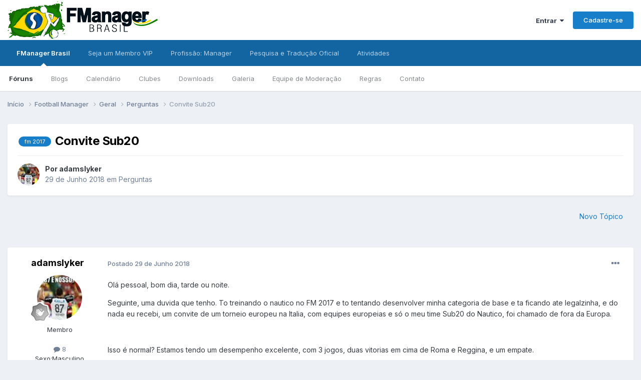

--- FILE ---
content_type: text/html;charset=UTF-8
request_url: https://www.fmanager.com.br/topic/130337-convite-sub20/
body_size: 14315
content:
<!DOCTYPE html>
<html lang="pt-BR" dir="ltr">
	<head>
		<meta charset="utf-8">
        
		<title>Convite Sub20 - Perguntas - FManager Brasil</title>
		
		
		
		

	<meta name="viewport" content="width=device-width, initial-scale=1">


	
	
		<meta property="og:image" content="https://static.fmanager.com.br/uploads/monthly_2015_08/400x400_blank.png.e80234c13df05997d694db2cc06f6248.png">
	


	<meta name="twitter:card" content="summary_large_image" />


	
		<meta name="twitter:site" content="@fmanagerbrasil" />
	



	
		
			
				<meta property="og:title" content="Convite Sub20">
			
		
	

	
		
			
				<meta property="og:type" content="website">
			
		
	

	
		
			
				<meta property="og:url" content="https://www.fmanager.com.br/topic/130337-convite-sub20/">
			
		
	

	
		
			
				<meta name="description" content="Olá pessoal, bom dia, tarde ou noite. Seguinte, uma duvida que tenho. To treinando o nautico no FM 2017 e to tentando desenvolver minha categoria de base e ta ficando ate legalzinha, e do nada eu recebi, um convite de um torneio europeu na Italia, com equipes europeias e só o meu time Sub20 do Na...">
			
		
	

	
		
			
				<meta property="og:description" content="Olá pessoal, bom dia, tarde ou noite. Seguinte, uma duvida que tenho. To treinando o nautico no FM 2017 e to tentando desenvolver minha categoria de base e ta ficando ate legalzinha, e do nada eu recebi, um convite de um torneio europeu na Italia, com equipes europeias e só o meu time Sub20 do Na...">
			
		
	

	
		
			
				<meta property="og:updated_time" content="2018-06-29T20:14:36Z">
			
		
	

	
		
			
				<meta name="keywords" content="fm 2017">
			
		
	

	
		
			
				<meta property="og:site_name" content="FManager Brasil">
			
		
	

	
		
			
				<meta property="og:locale" content="pt_BR">
			
		
	


	
		<link rel="canonical" href="https://www.fmanager.com.br/topic/130337-convite-sub20/" />
	





<link rel="manifest" href="https://www.fmanager.com.br/manifest.webmanifest/">
<meta name="msapplication-config" content="https://www.fmanager.com.br/browserconfig.xml/">
<meta name="msapplication-starturl" content="/">
<meta name="application-name" content="FManager Brasil">
<meta name="apple-mobile-web-app-title" content="FManager Brasil">

	<meta name="theme-color" content="#ffffff">






	

	
		
			<link rel="icon" sizes="36x36" href="https://static.fmanager.com.br/uploads/monthly_2021_06/android-chrome-36x36.png?v=1715363495">
		
	

	
		
			<link rel="icon" sizes="48x48" href="https://static.fmanager.com.br/uploads/monthly_2021_06/android-chrome-48x48.png?v=1715363495">
		
	

	
		
			<link rel="icon" sizes="72x72" href="https://static.fmanager.com.br/uploads/monthly_2021_06/android-chrome-72x72.png?v=1715363495">
		
	

	
		
			<link rel="icon" sizes="96x96" href="https://static.fmanager.com.br/uploads/monthly_2021_06/android-chrome-96x96.png?v=1715363495">
		
	

	
		
			<link rel="icon" sizes="144x144" href="https://static.fmanager.com.br/uploads/monthly_2021_06/android-chrome-144x144.png?v=1715363495">
		
	

	
		
			<link rel="icon" sizes="192x192" href="https://static.fmanager.com.br/uploads/monthly_2021_06/android-chrome-192x192.png?v=1715363495">
		
	

	
		
			<link rel="icon" sizes="256x256" href="https://static.fmanager.com.br/uploads/monthly_2021_06/android-chrome-256x256.png?v=1715363495">
		
	

	
		
			<link rel="icon" sizes="384x384" href="https://static.fmanager.com.br/uploads/monthly_2021_06/android-chrome-384x384.png?v=1715363495">
		
	

	
		
			<link rel="icon" sizes="512x512" href="https://static.fmanager.com.br/uploads/monthly_2021_06/android-chrome-512x512.png?v=1715363495">
		
	

	
		
			<meta name="msapplication-square70x70logo" content="https://static.fmanager.com.br/uploads/monthly_2021_06/msapplication-square70x70logo.png?v=1715363495"/>
		
	

	
		
			<meta name="msapplication-TileImage" content="https://static.fmanager.com.br/uploads/monthly_2021_06/msapplication-TileImage.png?v=1715363495"/>
		
	

	
		
			<meta name="msapplication-square150x150logo" content="https://static.fmanager.com.br/uploads/monthly_2021_06/msapplication-square150x150logo.png?v=1715363495"/>
		
	

	
		
			<meta name="msapplication-wide310x150logo" content="https://static.fmanager.com.br/uploads/monthly_2021_06/msapplication-wide310x150logo.png?v=1715363495"/>
		
	

	
		
			<meta name="msapplication-square310x310logo" content="https://static.fmanager.com.br/uploads/monthly_2021_06/msapplication-square310x310logo.png?v=1715363495"/>
		
	

	
		
			
				<link rel="apple-touch-icon" href="https://static.fmanager.com.br/uploads/monthly_2021_06/apple-touch-icon-57x57.png?v=1715363495">
			
		
	

	
		
			
				<link rel="apple-touch-icon" sizes="60x60" href="https://static.fmanager.com.br/uploads/monthly_2021_06/apple-touch-icon-60x60.png?v=1715363495">
			
		
	

	
		
			
				<link rel="apple-touch-icon" sizes="72x72" href="https://static.fmanager.com.br/uploads/monthly_2021_06/apple-touch-icon-72x72.png?v=1715363495">
			
		
	

	
		
			
				<link rel="apple-touch-icon" sizes="76x76" href="https://static.fmanager.com.br/uploads/monthly_2021_06/apple-touch-icon-76x76.png?v=1715363495">
			
		
	

	
		
			
				<link rel="apple-touch-icon" sizes="114x114" href="https://static.fmanager.com.br/uploads/monthly_2021_06/apple-touch-icon-114x114.png?v=1715363495">
			
		
	

	
		
			
				<link rel="apple-touch-icon" sizes="120x120" href="https://static.fmanager.com.br/uploads/monthly_2021_06/apple-touch-icon-120x120.png?v=1715363495">
			
		
	

	
		
			
				<link rel="apple-touch-icon" sizes="144x144" href="https://static.fmanager.com.br/uploads/monthly_2021_06/apple-touch-icon-144x144.png?v=1715363495">
			
		
	

	
		
			
				<link rel="apple-touch-icon" sizes="152x152" href="https://static.fmanager.com.br/uploads/monthly_2021_06/apple-touch-icon-152x152.png?v=1715363495">
			
		
	

	
		
			
				<link rel="apple-touch-icon" sizes="180x180" href="https://static.fmanager.com.br/uploads/monthly_2021_06/apple-touch-icon-180x180.png?v=1715363495">
			
		
	





<link rel="preload" href="//www.fmanager.com.br/applications/core/interface/font/fontawesome-webfont.woff2?v=4.7.0" as="font" crossorigin="anonymous">
		


	<link rel="preconnect" href="https://fonts.googleapis.com">
	<link rel="preconnect" href="https://fonts.gstatic.com" crossorigin>
	
		<link href="https://fonts.googleapis.com/css2?family=Inter:wght@300;400;500;600;700&display=swap" rel="stylesheet">
	



	<link rel='stylesheet' href='https://static.fmanager.com.br/uploads/css_built_5/341e4a57816af3ba440d891ca87450ff_framework.css?v=3989fdd7641763511363' media='all'>

	<link rel='stylesheet' href='https://static.fmanager.com.br/uploads/css_built_5/05e81b71abe4f22d6eb8d1a929494829_responsive.css?v=3989fdd7641763511363' media='all'>

	<link rel='stylesheet' href='https://static.fmanager.com.br/uploads/css_built_5/20446cf2d164adcc029377cb04d43d17_flags.css?v=3989fdd7641763511363' media='all'>

	<link rel='stylesheet' href='https://static.fmanager.com.br/uploads/css_built_5/90eb5adf50a8c640f633d47fd7eb1778_core.css?v=3989fdd7641763511363' media='all'>

	<link rel='stylesheet' href='https://static.fmanager.com.br/uploads/css_built_5/5a0da001ccc2200dc5625c3f3934497d_core_responsive.css?v=3989fdd7641763511363' media='all'>

	<link rel='stylesheet' href='https://static.fmanager.com.br/uploads/css_built_5/62e269ced0fdab7e30e026f1d30ae516_forums.css?v=3989fdd7641763511363' media='all'>

	<link rel='stylesheet' href='https://static.fmanager.com.br/uploads/css_built_5/76e62c573090645fb99a15a363d8620e_forums_responsive.css?v=3989fdd7641763511363' media='all'>

	<link rel='stylesheet' href='https://static.fmanager.com.br/uploads/css_built_5/ebdea0c6a7dab6d37900b9190d3ac77b_topics.css?v=3989fdd7641763511363' media='all'>





<link rel='stylesheet' href='https://static.fmanager.com.br/uploads/css_built_5/258adbb6e4f3e83cd3b355f84e3fa002_custom.css?v=3989fdd7641763511363' media='all'>




		
		

	
	<link rel='shortcut icon' href='https://static.fmanager.com.br/uploads/monthly_2015_08/favicon.ico.4f3c0ccb0d97c610196482ddfccd731d.ico' type="image/x-icon">

	</head>
	<body class="ipsApp ipsApp_front ipsJS_none ipsClearfix" data-controller="core.front.core.app"  data-message=""  data-pageapp="forums" data-pagelocation="front" data-pagemodule="forums" data-pagecontroller="topic" data-pageid="130337"   >
		
        

        

		<a href="#ipsLayout_mainArea" class="ipsHide" title="Ir para o conteúdo principal desta página" accesskey="m">Ir para conteúdo</a>
		





		<div id="ipsLayout_header" class="ipsClearfix">
			<header>
				<div class="ipsLayout_container">
					


<a href='https://www.fmanager.com.br/' id='elLogo' accesskey='1'><img src="https://static.fmanager.com.br/uploads/monthly_2021_07/300x75_blank.png.a99f9577e847303645612543c116a951.png" alt='FManager Brasil'></a>

					
						

	<ul id="elUserNav" class="ipsList_inline cSignedOut ipsResponsive_showDesktop">
		
        
		
        
        
            
            
	


	<li class='cUserNav_icon ipsHide' id='elCart_container'></li>
	<li class='elUserNav_sep ipsHide' id='elCart_sep'></li>

<li id="elSignInLink">
                <a href="https://www.fmanager.com.br/login/" data-ipsmenu-closeonclick="false" data-ipsmenu id="elUserSignIn">
                    Entrar  <i class="fa fa-caret-down"></i>
                </a>
                
<div id='elUserSignIn_menu' class='ipsMenu ipsMenu_auto ipsHide'>
	<form accept-charset='utf-8' method='post' action='https://www.fmanager.com.br/login/'>
		<input type="hidden" name="csrfKey" value="d4a00f45a73826071b1372b45ecc1e50">
		<input type="hidden" name="ref" value="aHR0cHM6Ly93d3cuZm1hbmFnZXIuY29tLmJyL3RvcGljLzEzMDMzNy1jb252aXRlLXN1YjIwLw==">
		<div data-role="loginForm">
			
			
			
				<div class='ipsColumns ipsColumns_noSpacing'>
					<div class='ipsColumn ipsColumn_wide' id='elUserSignIn_internal'>
						
<div class="ipsPad ipsForm ipsForm_vertical">
	<h4 class="ipsType_sectionHead">Entrar</h4>
	<br><br>
	<ul class='ipsList_reset'>
		<li class="ipsFieldRow ipsFieldRow_noLabel ipsFieldRow_fullWidth">
			
			
				<input type="email" placeholder="Endereço de email" name="auth" autocomplete="email">
			
		</li>
		<li class="ipsFieldRow ipsFieldRow_noLabel ipsFieldRow_fullWidth">
			<input type="password" placeholder="Senha" name="password" autocomplete="current-password">
		</li>
		<li class="ipsFieldRow ipsFieldRow_checkbox ipsClearfix">
			<span class="ipsCustomInput">
				<input type="checkbox" name="remember_me" id="remember_me_checkbox" value="1" checked aria-checked="true">
				<span></span>
			</span>
			<div class="ipsFieldRow_content">
				<label class="ipsFieldRow_label" for="remember_me_checkbox">Lembrar dados</label>
				<span class="ipsFieldRow_desc">Não recomendado para computadores públicos</span>
			</div>
		</li>
		<li class="ipsFieldRow ipsFieldRow_fullWidth">
			<button type="submit" name="_processLogin" value="usernamepassword" class="ipsButton ipsButton_primary ipsButton_small" id="elSignIn_submit">Entrar</button>
			
				<p class="ipsType_right ipsType_small">
					
						<a href='https://www.fmanager.com.br/lostpassword/' data-ipsDialog data-ipsDialog-title='Esqueceu sua senha?'>
					
					Esqueceu sua senha?</a>
				</p>
			
		</li>
	</ul>
</div>
					</div>
					<div class='ipsColumn ipsColumn_wide'>
						<div class='ipsPadding' id='elUserSignIn_external'>
							<div class='ipsAreaBackground_light ipsPadding:half'>
								
									<p class='ipsType_reset ipsType_small ipsType_center'><strong>Ou entre com um desses serviços</strong></p>
								
								
									<div class='ipsType_center ipsMargin_top:half'>
										

<button type="submit" name="_processLogin" value="4" class='ipsButton ipsButton_verySmall ipsButton_fullWidth ipsSocial ipsSocial_facebook' style="background-color: #3a579a">
	
		<span class='ipsSocial_icon'>
			
				<i class='fa fa-facebook-official'></i>
			
		</span>
		<span class='ipsSocial_text'>Entrar com o Facebook</span>
	
</button>
									</div>
								
									<div class='ipsType_center ipsMargin_top:half'>
										

<button type="submit" name="_processLogin" value="5" class='ipsButton ipsButton_verySmall ipsButton_fullWidth ipsSocial ipsSocial_twitter' style="background-color: #000000">
	
		<span class='ipsSocial_icon'>
			
				<i class='fa fa-twitter'></i>
			
		</span>
		<span class='ipsSocial_text'>Entrar com o Twitter</span>
	
</button>
									</div>
								
									<div class='ipsType_center ipsMargin_top:half'>
										

<button type="submit" name="_processLogin" value="8" class='ipsButton ipsButton_verySmall ipsButton_fullWidth ipsSocial ipsSocial_google' style="background-color: #4285F4">
	
		<span class='ipsSocial_icon'>
			
				<i class='fa fa-google'></i>
			
		</span>
		<span class='ipsSocial_text'>Entrar com o Google</span>
	
</button>
									</div>
								
							</div>
						</div>
					</div>
				</div>
			
		</div>
	</form>
</div>
            </li>
            
        
		
			<li>
				
					<a href="https://www.fmanager.com.br/register/" data-ipsdialog data-ipsdialog-size="narrow" data-ipsdialog-title="Cadastre-se"  id="elRegisterButton" class="ipsButton ipsButton_normal ipsButton_primary">Cadastre-se</a>
				
			</li>
		
	</ul>

						
<ul class='ipsMobileHamburger ipsList_reset ipsResponsive_hideDesktop'>
	<li data-ipsDrawer data-ipsDrawer-drawerElem='#elMobileDrawer'>
		<a href='#'>
			
			
				
			
			
			
			<i class='fa fa-navicon'></i>
		</a>
	</li>
</ul>
					
				</div>
			</header>
			

	<nav data-controller='core.front.core.navBar' class=' ipsResponsive_showDesktop'>
		<div class='ipsNavBar_primary ipsLayout_container '>
			<ul data-role="primaryNavBar" class='ipsClearfix'>
				


	
		
		
			
		
		<li class='ipsNavBar_active' data-active id='elNavSecondary_15' data-role="navBarItem" data-navApp="core" data-navExt="CustomItem">
			
			
				<a href="https://www.fmanager.com.br"  data-navItem-id="15" data-navDefault>
					FManager Brasil<span class='ipsNavBar_active__identifier'></span>
				</a>
			
			
				<ul class='ipsNavBar_secondary ' data-role='secondaryNavBar'>
					


	
		
		
			
		
		<li class='ipsNavBar_active' data-active id='elNavSecondary_8' data-role="navBarItem" data-navApp="forums" data-navExt="Forums">
			
			
				<a href="https://www.fmanager.com.br"  data-navItem-id="8" data-navDefault>
					Fóruns<span class='ipsNavBar_active__identifier'></span>
				</a>
			
			
		</li>
	
	

	
		
		
		<li  id='elNavSecondary_26' data-role="navBarItem" data-navApp="blog" data-navExt="Blogs">
			
			
				<a href="https://www.fmanager.com.br/blogs/"  data-navItem-id="26" >
					Blogs<span class='ipsNavBar_active__identifier'></span>
				</a>
			
			
		</li>
	
	

	
		
		
		<li  id='elNavSecondary_10' data-role="navBarItem" data-navApp="calendar" data-navExt="Calendar">
			
			
				<a href="https://www.fmanager.com.br/events/"  data-navItem-id="10" >
					Calendário<span class='ipsNavBar_active__identifier'></span>
				</a>
			
			
		</li>
	
	

	
		
		
		<li  id='elNavSecondary_25' data-role="navBarItem" data-navApp="core" data-navExt="Clubs">
			
			
				<a href="https://www.fmanager.com.br/clubs/"  data-navItem-id="25" >
					Clubes<span class='ipsNavBar_active__identifier'></span>
				</a>
			
			
		</li>
	
	

	
		
		
		<li  id='elNavSecondary_9' data-role="navBarItem" data-navApp="downloads" data-navExt="Downloads">
			
			
				<a href="https://www.fmanager.com.br/files/"  data-navItem-id="9" >
					Downloads<span class='ipsNavBar_active__identifier'></span>
				</a>
			
			
		</li>
	
	

	
		
		
		<li  id='elNavSecondary_27' data-role="navBarItem" data-navApp="gallery" data-navExt="Gallery">
			
			
				<a href="https://www.fmanager.com.br/gallery/"  data-navItem-id="27" >
					Galeria<span class='ipsNavBar_active__identifier'></span>
				</a>
			
			
		</li>
	
	

	
		
		
		<li  id='elNavSecondary_13' data-role="navBarItem" data-navApp="core" data-navExt="StaffDirectory">
			
			
				<a href="https://www.fmanager.com.br/staff/"  data-navItem-id="13" >
					Equipe de Moderação<span class='ipsNavBar_active__identifier'></span>
				</a>
			
			
		</li>
	
	

	
	

	
		
		
		<li  id='elNavSecondary_12' data-role="navBarItem" data-navApp="core" data-navExt="Guidelines">
			
			
				<a href="https://www.fmanager.com.br/guidelines/"  data-navItem-id="12" >
					Regras<span class='ipsNavBar_active__identifier'></span>
				</a>
			
			
		</li>
	
	

	
		
		
		<li  id='elNavSecondary_17' data-role="navBarItem" data-navApp="core" data-navExt="CustomItem">
			
			
				<a href="https://www.fmanager.com.br/contact/"  data-navItem-id="17" >
					Contato<span class='ipsNavBar_active__identifier'></span>
				</a>
			
			
		</li>
	
	

					<li class='ipsHide' id='elNavigationMore_15' data-role='navMore'>
						<a href='#' data-ipsMenu data-ipsMenu-appendTo='#elNavigationMore_15' id='elNavigationMore_15_dropdown'>Mais <i class='fa fa-caret-down'></i></a>
						<ul class='ipsHide ipsMenu ipsMenu_auto' id='elNavigationMore_15_dropdown_menu' data-role='moreDropdown'></ul>
					</li>
				</ul>
			
		</li>
	
	

	
		
		
		<li  id='elNavSecondary_45' data-role="navBarItem" data-navApp="core" data-navExt="CustomItem">
			
			
				<a href="https://www.fmanager.com.br/topic/137928-apoie-o-fmanager-brasil-e-ajude-a-manter-nossa-comunidade-ativa/"  data-navItem-id="45" >
					Seja um Membro VIP<span class='ipsNavBar_active__identifier'></span>
				</a>
			
			
				<ul class='ipsNavBar_secondary ipsHide' data-role='secondaryNavBar'>
					


	
		
		
		<li  id='elNavSecondary_47' data-role="navBarItem" data-navApp="core" data-navExt="CustomItem">
			
			
				<a href="https://www.fmanager.com.br/topic/137928-apoie-o-fmanager-brasil-e-ajude-a-manter-nossa-comunidade-ativa/"  data-navItem-id="47" >
					Precisamos do seu apoio<span class='ipsNavBar_active__identifier'></span>
				</a>
			
			
		</li>
	
	

	
		
		
		<li  id='elNavSecondary_46' data-role="navBarItem" data-navApp="nexus" data-navExt="Subscriptions">
			
			
				<a href="https://www.fmanager.com.br/subscriptions/"  data-navItem-id="46" >
					Assinaturas<span class='ipsNavBar_active__identifier'></span>
				</a>
			
			
		</li>
	
	

	
		
		
		<li  id='elNavSecondary_48' data-role="navBarItem" data-navApp="nexus" data-navExt="Donations">
			
			
				<a href="https://www.fmanager.com.br/clients/donations/"  data-navItem-id="48" >
					Doações<span class='ipsNavBar_active__identifier'></span>
				</a>
			
			
		</li>
	
	

	
		
		
		<li  id='elNavSecondary_49' data-role="navBarItem" data-navApp="nexus" data-navExt="Gifts">
			
			
				<a href="https://www.fmanager.com.br/store/gift-cards/"  data-navItem-id="49" >
					Cartões de Presente<span class='ipsNavBar_active__identifier'></span>
				</a>
			
			
		</li>
	
	

					<li class='ipsHide' id='elNavigationMore_45' data-role='navMore'>
						<a href='#' data-ipsMenu data-ipsMenu-appendTo='#elNavigationMore_45' id='elNavigationMore_45_dropdown'>Mais <i class='fa fa-caret-down'></i></a>
						<ul class='ipsHide ipsMenu ipsMenu_auto' id='elNavigationMore_45_dropdown_menu' data-role='moreDropdown'></ul>
					</li>
				</ul>
			
		</li>
	
	

	
		
		
		<li  id='elNavSecondary_18' data-role="navBarItem" data-navApp="core" data-navExt="CustomItem">
			
			
				<a href="https://www.fmanager.com.br/forum/11-profiss%C3%A3o-manager/"  data-navItem-id="18" >
					Profissão: Manager<span class='ipsNavBar_active__identifier'></span>
				</a>
			
			
				<ul class='ipsNavBar_secondary ipsHide' data-role='secondaryNavBar'>
					


	
		
		
		<li  id='elNavSecondary_19' data-role="navBarItem" data-navApp="core" data-navExt="CustomItem">
			
			
				<a href="https://www.fmanager.com.br/forum/11-profiss%C3%A3o-manager/"  data-navItem-id="19" >
					Início<span class='ipsNavBar_active__identifier'></span>
				</a>
			
			
		</li>
	
	

	
		
		
		<li  id='elNavSecondary_20' data-role="navBarItem" data-navApp="core" data-navExt="CustomItem">
			
			
				<a href="https://www.fmanager.com.br/topic/129398-central-de-informa%C3%A7%C3%B5es/"  data-navItem-id="20" >
					Como funciona?<span class='ipsNavBar_active__identifier'></span>
				</a>
			
			
		</li>
	
	

	
		
		
		<li  id='elNavSecondary_21' data-role="navBarItem" data-navApp="core" data-navExt="CustomItem">
			
			
				<a href="https://www.fmanager.com.br/foruhttps://www.fmanager.com.br/forum/293-hist%C3%B3rias-memor%C3%A1veis/"  data-navItem-id="21" >
					Histórias Memoráveis<span class='ipsNavBar_active__identifier'></span>
				</a>
			
			
		</li>
	
	

	
		
		
		<li  id='elNavSecondary_22' data-role="navBarItem" data-navApp="core" data-navExt="CustomItem">
			
			
				<a href="https://www.fmanager.com.br/forum/392-recanto-das-hist%C3%B3rias/"  data-navItem-id="22" >
					Recanto das Histórias<span class='ipsNavBar_active__identifier'></span>
				</a>
			
			
		</li>
	
	

					<li class='ipsHide' id='elNavigationMore_18' data-role='navMore'>
						<a href='#' data-ipsMenu data-ipsMenu-appendTo='#elNavigationMore_18' id='elNavigationMore_18_dropdown'>Mais <i class='fa fa-caret-down'></i></a>
						<ul class='ipsHide ipsMenu ipsMenu_auto' id='elNavigationMore_18_dropdown_menu' data-role='moreDropdown'></ul>
					</li>
				</ul>
			
		</li>
	
	

	
		
		
		<li  id='elNavSecondary_50' data-role="navBarItem" data-navApp="core" data-navExt="CustomItem">
			
			
				<a href="https://www.fmanager.com.br/forum/537-pesquisa-e-tradu%C3%A7%C3%A3o-oficial/"  data-navItem-id="50" >
					Pesquisa e Tradução Oficial<span class='ipsNavBar_active__identifier'></span>
				</a>
			
			
		</li>
	
	

	
		
		
		<li  id='elNavSecondary_56' data-role="navBarItem" data-navApp="core" data-navExt="CustomItem">
			
			
				<a href="https://www.fmanager.com.br/discover/"  data-navItem-id="56" >
					Atividades<span class='ipsNavBar_active__identifier'></span>
				</a>
			
			
				<ul class='ipsNavBar_secondary ipsHide' data-role='secondaryNavBar'>
					


	
	

	
	

	
		
		
		<li  id='elNavSecondary_58' data-role="navBarItem" data-navApp="core" data-navExt="Promoted">
			
			
				<a href="https://www.fmanager.com.br/ourpicks/"  data-navItem-id="58" >
					Nossas Escolhas<span class='ipsNavBar_active__identifier'></span>
				</a>
			
			
		</li>
	
	

	
	

					<li class='ipsHide' id='elNavigationMore_56' data-role='navMore'>
						<a href='#' data-ipsMenu data-ipsMenu-appendTo='#elNavigationMore_56' id='elNavigationMore_56_dropdown'>Mais <i class='fa fa-caret-down'></i></a>
						<ul class='ipsHide ipsMenu ipsMenu_auto' id='elNavigationMore_56_dropdown_menu' data-role='moreDropdown'></ul>
					</li>
				</ul>
			
		</li>
	
	

				<li class='ipsHide' id='elNavigationMore' data-role='navMore'>
					<a href='#' data-ipsMenu data-ipsMenu-appendTo='#elNavigationMore' id='elNavigationMore_dropdown'>Mais</a>
					<ul class='ipsNavBar_secondary ipsHide' data-role='secondaryNavBar'>
						<li class='ipsHide' id='elNavigationMore_more' data-role='navMore'>
							<a href='#' data-ipsMenu data-ipsMenu-appendTo='#elNavigationMore_more' id='elNavigationMore_more_dropdown'>Mais <i class='fa fa-caret-down'></i></a>
							<ul class='ipsHide ipsMenu ipsMenu_auto' id='elNavigationMore_more_dropdown_menu' data-role='moreDropdown'></ul>
						</li>
					</ul>
				</li>
			</ul>
			

		</div>
	</nav>

			
<ul id='elMobileNav' class='ipsResponsive_hideDesktop' data-controller='core.front.core.mobileNav'>
	
		
			
			
				
				
			
				
				
			
				
					<li id='elMobileBreadcrumb'>
						<a href='https://www.fmanager.com.br/forum/654-perguntas/'>
							<span>Perguntas</span>
						</a>
					</li>
				
				
			
				
				
			
		
	
	
	
	<li class='ipsHide'>
		<a data-action="defaultStream" href='https://www.fmanager.com.br/discover/'><i class="fa fa-newspaper-o" aria-hidden="true"></i></a>
	</li>

	

	
</ul>
		</div>
		<main id="ipsLayout_body" class="ipsLayout_container">
			<div id="ipsLayout_contentArea">
				<div id="ipsLayout_contentWrapper">
					
<nav class='ipsBreadcrumb ipsBreadcrumb_top ipsFaded_withHover'>
	

	<ul class='ipsList_inline ipsPos_right'>
		
		<li  class='ipsHide'>
			<a data-action="defaultStream" class='ipsType_light '  href='https://www.fmanager.com.br/discover/'><i class="fa fa-newspaper-o" aria-hidden="true"></i> <span>Todas Atividades</span></a>
		</li>
		
	</ul>

	<ul data-role="breadcrumbList">
		<li>
			<a title="Início" href='https://www.fmanager.com.br/'>
				<span>Início <i class='fa fa-angle-right'></i></span>
			</a>
		</li>
		
		
			<li>
				
					<a href='https://www.fmanager.com.br/forum/651-football-manager/'>
						<span>Football Manager <i class='fa fa-angle-right' aria-hidden="true"></i></span>
					</a>
				
			</li>
		
			<li>
				
					<a href='https://www.fmanager.com.br/forum/652-geral/'>
						<span>Geral <i class='fa fa-angle-right' aria-hidden="true"></i></span>
					</a>
				
			</li>
		
			<li>
				
					<a href='https://www.fmanager.com.br/forum/654-perguntas/'>
						<span>Perguntas <i class='fa fa-angle-right' aria-hidden="true"></i></span>
					</a>
				
			</li>
		
			<li>
				
					Convite Sub20
				
			</li>
		
	</ul>
</nav>
					
					<div id="ipsLayout_mainArea">
						
						
						
						

	




						



<div class="ipsPageHeader ipsResponsive_pull ipsBox ipsPadding sm:ipsPadding:half ipsMargin_bottom">
		
	
	<div class="ipsFlex ipsFlex-ai:center ipsFlex-fw:wrap ipsGap:4">
		<div class="ipsFlex-flex:11">
			<h1 class="ipsType_pageTitle ipsContained_container">
				

				
					<span  >
						

	<a href="https://www.fmanager.com.br/tags/fm%202017/" title="Localizar outros conteúdos com a tag 'fm 2017'" class='ipsTag_prefix' rel="tag" data-tag-label='fm 2017'><span>fm 2017</span></a>

					</span>
				
				
					<span class="ipsType_break ipsContained">
						<span>Convite Sub20</span>
					</span>
				
			</h1>
			
			
		</div>
		
	</div>
	<hr class="ipsHr">
	<div class="ipsPageHeader__meta ipsFlex ipsFlex-jc:between ipsFlex-ai:center ipsFlex-fw:wrap ipsGap:3">
		<div class="ipsFlex-flex:11">
			<div class="ipsPhotoPanel ipsPhotoPanel_mini ipsPhotoPanel_notPhone ipsClearfix">
				

	<span class='ipsUserPhoto ipsUserPhoto_mini '>
		<img src='https://static.fmanager.com.br/uploads/monthly_2018_06/ypziya.thumb.jpg.54544d0dcbaad9aa6f15e013df4e3cfe.jpg' alt='adamslyker' loading="lazy">
	</span>

				<div>
					<p class="ipsType_reset ipsType_blendLinks">
						<span class="ipsType_normal">
						
							<strong>Por 


adamslyker</strong><br>
							<span class="ipsType_light"><time datetime='2018-06-29T18:52:20Z' title='06/29/18 18:52' data-short='7 yr'>29 de Junho 2018	</time> em <a href="https://www.fmanager.com.br/forum/654-perguntas/">Perguntas</a></span>
						
						</span>
					</p>
				</div>
			</div>
		</div>
					
	</div>
	
	
</div>








<div class="ipsClearfix">
	<ul class="ipsToolList ipsToolList_horizontal ipsClearfix ipsSpacer_both ipsResponsive_hidePhone">
		
		
			<li class="ipsResponsive_hidePhone">
				
					<a href="https://www.fmanager.com.br/forum/654-perguntas/?do=add" rel="nofollow" class="ipsButton ipsButton_link ipsButton_medium ipsButton_fullWidth" title="Crie um novo tópico neste fórum">Novo Tópico</a>
				
			</li>
		
		
	</ul>
</div>

<div id="comments" data-controller="core.front.core.commentFeed,forums.front.topic.view, core.front.core.ignoredComments" data-autopoll data-baseurl="https://www.fmanager.com.br/topic/130337-convite-sub20/" data-lastpage data-feedid="topic-130337" class="cTopic ipsClear ipsSpacer_top">
	
			
	

	

<div data-controller='core.front.core.recommendedComments' data-url='https://www.fmanager.com.br/topic/130337-convite-sub20/?recommended=comments' class='ipsRecommendedComments ipsHide'>
	<div data-role="recommendedComments">
		<h2 class='ipsType_sectionHead ipsType_large ipsType_bold ipsMargin_bottom'>Posts Recomendados</h2>
		
	</div>
</div>
	
	<div id="elPostFeed" data-role="commentFeed" data-controller="core.front.core.moderation" >
		<form action="https://www.fmanager.com.br/topic/130337-convite-sub20/?csrfKey=d4a00f45a73826071b1372b45ecc1e50&amp;do=multimodComment" method="post" data-ipspageaction data-role="moderationTools">
			
			
				

					

					
					



<a id='findComment-1062834115'></a>
<a id='comment-1062834115'></a>
<article  id='elComment_1062834115' class='cPost ipsBox ipsResponsive_pull  ipsComment  ipsComment_parent ipsClearfix ipsClear ipsColumns ipsColumns_noSpacing ipsColumns_collapsePhone    '>
	

	

	<div class='cAuthorPane_mobile ipsResponsive_showPhone'>
		<div class='cAuthorPane_photo'>
			<div class='cAuthorPane_photoWrap'>
				

	<span class='ipsUserPhoto ipsUserPhoto_large '>
		<img src='https://static.fmanager.com.br/uploads/monthly_2018_06/ypziya.thumb.jpg.54544d0dcbaad9aa6f15e013df4e3cfe.jpg' alt='adamslyker' loading="lazy">
	</span>

				
				
					<a href="https://www.fmanager.com.br/profile/96293-adamslyker/badges/" rel="nofollow">
						
<img src='https://static.fmanager.com.br/uploads/monthly_2021_07/1_Newbie.svg' loading="lazy" alt="Newbie" class="cAuthorPane_badge cAuthorPane_badge--rank ipsOutline ipsOutline:2px" data-ipsTooltip title="Rank: Newbie (1/14)">
					</a>
				
			</div>
		</div>
		<div class='cAuthorPane_content'>
			<h3 class='ipsType_sectionHead cAuthorPane_author ipsType_break ipsType_blendLinks ipsFlex ipsFlex-ai:center'>
				


adamslyker
			</h3>
			<div class='ipsType_light ipsType_reset'>
			    <a href='https://www.fmanager.com.br/topic/130337-convite-sub20/#findComment-1062834115' rel="nofollow" class='ipsType_blendLinks'>Postado <time datetime='2018-06-29T18:52:21Z' title='06/29/18 18:52' data-short='7 yr'>29 de Junho 2018	</time></a>
				
			</div>
		</div>
	</div>
	<aside class='ipsComment_author cAuthorPane ipsColumn ipsColumn_medium ipsResponsive_hidePhone'>
		<h3 class='ipsType_sectionHead cAuthorPane_author ipsType_blendLinks ipsType_break'><strong>


adamslyker</strong>
			
		</h3>
		<ul class='cAuthorPane_info ipsList_reset'>
			<li data-role='photo' class='cAuthorPane_photo'>
				<div class='cAuthorPane_photoWrap'>
					

	<span class='ipsUserPhoto ipsUserPhoto_large '>
		<img src='https://static.fmanager.com.br/uploads/monthly_2018_06/ypziya.thumb.jpg.54544d0dcbaad9aa6f15e013df4e3cfe.jpg' alt='adamslyker' loading="lazy">
	</span>

					
					
						
<img src='https://static.fmanager.com.br/uploads/monthly_2021_07/1_Newbie.svg' loading="lazy" alt="Newbie" class="cAuthorPane_badge cAuthorPane_badge--rank ipsOutline ipsOutline:2px" data-ipsTooltip title="Rank: Newbie (1/14)">
					
				</div>
			</li>
			
				<li data-role='group'>Membro</li>
				
			
			
				<li data-role='stats' class='ipsMargin_top'>
					<ul class="ipsList_reset ipsType_light ipsFlex ipsFlex-ai:center ipsFlex-jc:center ipsGap_row:2 cAuthorPane_stats">
						<li>
							
								<i class="fa fa-comment"></i> 8
							
						</li>
						
					</ul>
				</li>
			
			
				

	
	<li data-role='custom-field' class='ipsResponsive_hidePhone ipsType_break'>
		
<span class='ft'>Sexo:</span><span class='fc'>Masculino</span>
	</li>
	
	<li data-role='custom-field' class='ipsResponsive_hidePhone ipsType_break'>
		
<span class='ft'>Localização:</span><span class='fc'>Recife - PE</span>
	</li>
	

	
	<li data-role='custom-field' class='ipsResponsive_hidePhone ipsType_break'>
		
<span class='ft'>Jogo:</span><span class='fc'>Football Manager</span>
	</li>
	
	<li data-role='custom-field' class='ipsResponsive_hidePhone ipsType_break'>
		
<span class='ft'>Clube:</span><span class='fc'>Sport Club do Recife</span>
	</li>
	
	<li data-role='custom-field' class='ipsResponsive_hidePhone ipsType_break'>
		
	</li>
	

			
		</ul>
	</aside>
	<div class='ipsColumn ipsColumn_fluid ipsMargin:none'>
		

<div id='comment-1062834115_wrap' data-controller='core.front.core.comment' data-commentApp='forums' data-commentType='forums' data-commentID="1062834115" data-quoteData='{&quot;userid&quot;:96293,&quot;username&quot;:&quot;adamslyker&quot;,&quot;timestamp&quot;:1530298341,&quot;contentapp&quot;:&quot;forums&quot;,&quot;contenttype&quot;:&quot;forums&quot;,&quot;contentid&quot;:130337,&quot;contentclass&quot;:&quot;forums_Topic&quot;,&quot;contentcommentid&quot;:1062834115}' class='ipsComment_content ipsType_medium'>

	<div class='ipsComment_meta ipsType_light ipsFlex ipsFlex-ai:center ipsFlex-jc:between ipsFlex-fd:row-reverse'>
		<div class='ipsType_light ipsType_reset ipsType_blendLinks ipsComment_toolWrap'>
			<div class='ipsResponsive_hidePhone ipsComment_badges'>
				<ul class='ipsList_reset ipsFlex ipsFlex-jc:end ipsFlex-fw:wrap ipsGap:2 ipsGap_row:1'>
					
					
					
					
					
				</ul>
			</div>
			<ul class='ipsList_reset ipsComment_tools'>
				<li>
					<a href='#elControls_1062834115_menu' class='ipsComment_ellipsis' id='elControls_1062834115' title='Mais opções...' data-ipsMenu data-ipsMenu-appendTo='#comment-1062834115_wrap'><i class='fa fa-ellipsis-h'></i></a>
					<ul id='elControls_1062834115_menu' class='ipsMenu ipsMenu_narrow ipsHide'>
						
							<li class='ipsMenu_item'><a href='https://www.fmanager.com.br/topic/130337-convite-sub20/?do=reportComment&amp;comment=1062834115' data-ipsDialog data-ipsDialog-remoteSubmit data-ipsDialog-size='medium' data-ipsDialog-flashMessage='Obrigado por denunciar.' data-ipsDialog-title="Denunciar post" data-action='reportComment' title='Denunciar este conteúdo'>Denunciar</a></li>
						
						
                        
						
						
						
							
								
							
							
							
							
							
							
						
					</ul>
				</li>
				
			</ul>
		</div>

		<div class='ipsType_reset ipsResponsive_hidePhone'>
		   
		   Postado <time datetime='2018-06-29T18:52:21Z' title='06/29/18 18:52' data-short='7 yr'>29 de Junho 2018	</time>
		   
			
			<span class='ipsResponsive_hidePhone'>
				
				
			</span>
		</div>
	</div>

	

    

	<div class='cPost_contentWrap'>
		
		<div data-role='commentContent' class='ipsType_normal ipsType_richText ipsPadding_bottom ipsContained' data-controller='core.front.core.lightboxedImages'>
			
<p>
	Olá pessoal, bom dia, tarde ou noite.
</p>

<p>
	Seguinte, uma duvida que tenho. To treinando o nautico no FM 2017 e to tentando desenvolver minha categoria de base e ta ficando ate legalzinha, e do nada eu recebi, um convite de um torneio europeu na Italia, com equipes europeias e só o meu time Sub20 do Nautico, foi chamado de fora da Europa.
</p>

<p>
	 
</p>

<p>
	Isso é normal? Estamos tendo um desempenho excelente, com 3 jogos, duas vitorias em cima de Roma e Reggina, e um empate.
</p>

<p>
	Quem puder tirar essa duvida.
</p>


			
		</div>

		

		
			

		
	</div>

	
    
</div>
	</div>
</article>
					
					
					
				

					

					
					



<a id='findComment-1062834116'></a>
<a id='comment-1062834116'></a>
<article data-memberGroup="65"  id='elComment_1062834116' class='cPost ipsBox ipsResponsive_pull  ipsComment  ipsComment_parent ipsClearfix ipsClear ipsColumns ipsColumns_noSpacing ipsColumns_collapsePhone ipsComment_highlighted   '>
	

	
		<div class='ipsResponsive_showPhone ipsComment_badges'>
			<ul class='ipsList_reset ipsFlex ipsFlex-fw:wrap ipsGap:2 ipsGap_row:1'>
				
					<li><strong class='ipsBadge ipsBadge_large ipsBadge_highlightedGroup'>Vice-Presidente</strong></li>
				
				
				
				
			</ul>
		</div>
	

	<div class='cAuthorPane_mobile ipsResponsive_showPhone'>
		<div class='cAuthorPane_photo'>
			<div class='cAuthorPane_photoWrap'>
				

	<span class='ipsUserPhoto ipsUserPhoto_large '>
		<img src='https://static.fmanager.com.br/uploads/monthly_2020_03/ee0OGeC.thumb.png.95bd2e6798af80e873966c7951296d55.png' alt='Henrique M.' loading="lazy">
	</span>

				
				<span class="cAuthorPane_badge cAuthorPane_badge--moderator" data-ipsTooltip title="Henrique M. é um moderador"></span>
				
				
					<a href="https://www.fmanager.com.br/profile/23592-henrique-m/badges/" rel="nofollow">
						
<img src='https://static.fmanager.com.br/uploads/monthly_2021_07/13_Veteran.svg' loading="lazy" alt="Veteran" class="cAuthorPane_badge cAuthorPane_badge--rank ipsOutline ipsOutline:2px" data-ipsTooltip title="Rank: Veteran (13/14)">
					</a>
				
			</div>
		</div>
		<div class='cAuthorPane_content'>
			<h3 class='ipsType_sectionHead cAuthorPane_author ipsType_break ipsType_blendLinks ipsFlex ipsFlex-ai:center'>
				


<b><span style='color:red'>Henrique M.</span></b>
			</h3>
			<div class='ipsType_light ipsType_reset'>
			    <a href='https://www.fmanager.com.br/topic/130337-convite-sub20/#findComment-1062834116' rel="nofollow" class='ipsType_blendLinks'>Postado <time datetime='2018-06-29T18:59:37Z' title='06/29/18 18:59' data-short='7 yr'>29 de Junho 2018	</time></a>
				
			</div>
		</div>
	</div>
	<aside class='ipsComment_author cAuthorPane ipsColumn ipsColumn_medium ipsResponsive_hidePhone'>
		<h3 class='ipsType_sectionHead cAuthorPane_author ipsType_blendLinks ipsType_break'><strong>


Henrique M.</strong>
			
		</h3>
		<ul class='cAuthorPane_info ipsList_reset'>
			<li data-role='photo' class='cAuthorPane_photo'>
				<div class='cAuthorPane_photoWrap'>
					

	<span class='ipsUserPhoto ipsUserPhoto_large '>
		<img src='https://static.fmanager.com.br/uploads/monthly_2020_03/ee0OGeC.thumb.png.95bd2e6798af80e873966c7951296d55.png' alt='Henrique M.' loading="lazy">
	</span>

					
						<span class="cAuthorPane_badge cAuthorPane_badge--moderator" data-ipsTooltip title="Henrique M. é um moderador"></span>
					
					
						
<img src='https://static.fmanager.com.br/uploads/monthly_2021_07/13_Veteran.svg' loading="lazy" alt="Veteran" class="cAuthorPane_badge cAuthorPane_badge--rank ipsOutline ipsOutline:2px" data-ipsTooltip title="Rank: Veteran (13/14)">
					
				</div>
			</li>
			
				<li data-role='group'><b><span style='color:red'>Vice-Presidente</span></b></li>
				
			
			
				<li data-role='stats' class='ipsMargin_top'>
					<ul class="ipsList_reset ipsType_light ipsFlex ipsFlex-ai:center ipsFlex-jc:center ipsGap_row:2 cAuthorPane_stats">
						<li>
							
								<i class="fa fa-comment"></i> 33.5k
							
						</li>
						
					</ul>
				</li>
			
			
				

	
	<li data-role='custom-field' class='ipsResponsive_hidePhone ipsType_break'>
		
<span class='ft'>Sexo:</span><span class='fc'>Masculino</span>
	</li>
	
	<li data-role='custom-field' class='ipsResponsive_hidePhone ipsType_break'>
		
<span class='ft'>Localização:</span><span class='fc'>OP</span>
	</li>
	

	
	<li data-role='custom-field' class='ipsResponsive_hidePhone ipsType_break'>
		
<span class='ft'>Steam:</span><span class='fc'><a class='url' href='steam://friends/add/henrimelo00'><img src='https://static.fmanager.com.br/icon/steam.gif' tile='Steam' alt='Steam'>henrimelo00</a></span>
	</li>
	

	
	<li data-role='custom-field' class='ipsResponsive_hidePhone ipsType_break'>
		
<span class='ft'>Jogo:</span><span class='fc'>Football Manager</span>
	</li>
	
	<li data-role='custom-field' class='ipsResponsive_hidePhone ipsType_break'>
		
<span class='ft'>Clube:</span><span class='fc'>Cruzeiro e Juventus (ITA)</span>
	</li>
	
	<li data-role='custom-field' class='ipsResponsive_hidePhone ipsType_break'>
		
<span class='ft'>Tática:</span><span class='fc'>4-4-2</span>
	</li>
	

			
		</ul>
	</aside>
	<div class='ipsColumn ipsColumn_fluid ipsMargin:none'>
		

<div id='comment-1062834116_wrap' data-controller='core.front.core.comment' data-commentApp='forums' data-commentType='forums' data-commentID="1062834116" data-quoteData='{&quot;userid&quot;:23592,&quot;username&quot;:&quot;Henrique M.&quot;,&quot;timestamp&quot;:1530298777,&quot;contentapp&quot;:&quot;forums&quot;,&quot;contenttype&quot;:&quot;forums&quot;,&quot;contentid&quot;:130337,&quot;contentclass&quot;:&quot;forums_Topic&quot;,&quot;contentcommentid&quot;:1062834116}' class='ipsComment_content ipsType_medium'>

	<div class='ipsComment_meta ipsType_light ipsFlex ipsFlex-ai:center ipsFlex-jc:between ipsFlex-fd:row-reverse'>
		<div class='ipsType_light ipsType_reset ipsType_blendLinks ipsComment_toolWrap'>
			<div class='ipsResponsive_hidePhone ipsComment_badges'>
				<ul class='ipsList_reset ipsFlex ipsFlex-jc:end ipsFlex-fw:wrap ipsGap:2 ipsGap_row:1'>
					
					
						<li><strong class='ipsBadge ipsBadge_large ipsBadge_highlightedGroup'>Vice-Presidente</strong></li>
					
					
					
					
				</ul>
			</div>
			<ul class='ipsList_reset ipsComment_tools'>
				<li>
					<a href='#elControls_1062834116_menu' class='ipsComment_ellipsis' id='elControls_1062834116' title='Mais opções...' data-ipsMenu data-ipsMenu-appendTo='#comment-1062834116_wrap'><i class='fa fa-ellipsis-h'></i></a>
					<ul id='elControls_1062834116_menu' class='ipsMenu ipsMenu_narrow ipsHide'>
						
							<li class='ipsMenu_item'><a href='https://www.fmanager.com.br/topic/130337-convite-sub20/?do=reportComment&amp;comment=1062834116' data-ipsDialog data-ipsDialog-remoteSubmit data-ipsDialog-size='medium' data-ipsDialog-flashMessage='Obrigado por denunciar.' data-ipsDialog-title="Denunciar post" data-action='reportComment' title='Denunciar este conteúdo'>Denunciar</a></li>
						
						
                        
						
						
						
							
								
							
							
							
							
							
							
						
					</ul>
				</li>
				
			</ul>
		</div>

		<div class='ipsType_reset ipsResponsive_hidePhone'>
		   
		   Postado <time datetime='2018-06-29T18:59:37Z' title='06/29/18 18:59' data-short='7 yr'>29 de Junho 2018	</time>
		   
			
			<span class='ipsResponsive_hidePhone'>
				
				
			</span>
		</div>
	</div>

	

    

	<div class='cPost_contentWrap'>
		
		<div data-role='commentContent' class='ipsType_normal ipsType_richText ipsPadding_bottom ipsContained' data-controller='core.front.core.lightboxedImages'>
			
<p>
	Sim.
</p>


			
		</div>

		

		
			

		
	</div>

	
    
</div>
	</div>
</article>
					
					
					
				

					

					
					



<a id='findComment-1062834118'></a>
<a id='comment-1062834118'></a>
<article  id='elComment_1062834118' class='cPost ipsBox ipsResponsive_pull  ipsComment  ipsComment_parent ipsClearfix ipsClear ipsColumns ipsColumns_noSpacing ipsColumns_collapsePhone    '>
	

	

	<div class='cAuthorPane_mobile ipsResponsive_showPhone'>
		<div class='cAuthorPane_photo'>
			<div class='cAuthorPane_photoWrap'>
				

	<span class='ipsUserPhoto ipsUserPhoto_large '>
		<img src='https://static.fmanager.com.br/uploads/monthly_2018_06/ypziya.thumb.jpg.54544d0dcbaad9aa6f15e013df4e3cfe.jpg' alt='adamslyker' loading="lazy">
	</span>

				
				
					<a href="https://www.fmanager.com.br/profile/96293-adamslyker/badges/" rel="nofollow">
						
<img src='https://static.fmanager.com.br/uploads/monthly_2021_07/1_Newbie.svg' loading="lazy" alt="Newbie" class="cAuthorPane_badge cAuthorPane_badge--rank ipsOutline ipsOutline:2px" data-ipsTooltip title="Rank: Newbie (1/14)">
					</a>
				
			</div>
		</div>
		<div class='cAuthorPane_content'>
			<h3 class='ipsType_sectionHead cAuthorPane_author ipsType_break ipsType_blendLinks ipsFlex ipsFlex-ai:center'>
				


adamslyker
			</h3>
			<div class='ipsType_light ipsType_reset'>
			    <a href='https://www.fmanager.com.br/topic/130337-convite-sub20/#findComment-1062834118' rel="nofollow" class='ipsType_blendLinks'>Postado <time datetime='2018-06-29T19:02:40Z' title='06/29/18 19:02' data-short='7 yr'>29 de Junho 2018	</time></a>
				
			</div>
		</div>
	</div>
	<aside class='ipsComment_author cAuthorPane ipsColumn ipsColumn_medium ipsResponsive_hidePhone'>
		<h3 class='ipsType_sectionHead cAuthorPane_author ipsType_blendLinks ipsType_break'><strong>


adamslyker</strong>
			
		</h3>
		<ul class='cAuthorPane_info ipsList_reset'>
			<li data-role='photo' class='cAuthorPane_photo'>
				<div class='cAuthorPane_photoWrap'>
					

	<span class='ipsUserPhoto ipsUserPhoto_large '>
		<img src='https://static.fmanager.com.br/uploads/monthly_2018_06/ypziya.thumb.jpg.54544d0dcbaad9aa6f15e013df4e3cfe.jpg' alt='adamslyker' loading="lazy">
	</span>

					
					
						
<img src='https://static.fmanager.com.br/uploads/monthly_2021_07/1_Newbie.svg' loading="lazy" alt="Newbie" class="cAuthorPane_badge cAuthorPane_badge--rank ipsOutline ipsOutline:2px" data-ipsTooltip title="Rank: Newbie (1/14)">
					
				</div>
			</li>
			
				<li data-role='group'>Membro</li>
				
			
			
				<li data-role='stats' class='ipsMargin_top'>
					<ul class="ipsList_reset ipsType_light ipsFlex ipsFlex-ai:center ipsFlex-jc:center ipsGap_row:2 cAuthorPane_stats">
						<li>
							
								<i class="fa fa-comment"></i> 8
							
						</li>
						
					</ul>
				</li>
			
			
				

	
	<li data-role='custom-field' class='ipsResponsive_hidePhone ipsType_break'>
		
<span class='ft'>Sexo:</span><span class='fc'>Masculino</span>
	</li>
	
	<li data-role='custom-field' class='ipsResponsive_hidePhone ipsType_break'>
		
<span class='ft'>Localização:</span><span class='fc'>Recife - PE</span>
	</li>
	

	
	<li data-role='custom-field' class='ipsResponsive_hidePhone ipsType_break'>
		
<span class='ft'>Jogo:</span><span class='fc'>Football Manager</span>
	</li>
	
	<li data-role='custom-field' class='ipsResponsive_hidePhone ipsType_break'>
		
<span class='ft'>Clube:</span><span class='fc'>Sport Club do Recife</span>
	</li>
	
	<li data-role='custom-field' class='ipsResponsive_hidePhone ipsType_break'>
		
	</li>
	

			
		</ul>
	</aside>
	<div class='ipsColumn ipsColumn_fluid ipsMargin:none'>
		

<div id='comment-1062834118_wrap' data-controller='core.front.core.comment' data-commentApp='forums' data-commentType='forums' data-commentID="1062834118" data-quoteData='{&quot;userid&quot;:96293,&quot;username&quot;:&quot;adamslyker&quot;,&quot;timestamp&quot;:1530298960,&quot;contentapp&quot;:&quot;forums&quot;,&quot;contenttype&quot;:&quot;forums&quot;,&quot;contentid&quot;:130337,&quot;contentclass&quot;:&quot;forums_Topic&quot;,&quot;contentcommentid&quot;:1062834118}' class='ipsComment_content ipsType_medium'>

	<div class='ipsComment_meta ipsType_light ipsFlex ipsFlex-ai:center ipsFlex-jc:between ipsFlex-fd:row-reverse'>
		<div class='ipsType_light ipsType_reset ipsType_blendLinks ipsComment_toolWrap'>
			<div class='ipsResponsive_hidePhone ipsComment_badges'>
				<ul class='ipsList_reset ipsFlex ipsFlex-jc:end ipsFlex-fw:wrap ipsGap:2 ipsGap_row:1'>
					
						<li><strong class="ipsBadge ipsBadge_large ipsComment_authorBadge">Autor</strong></li>
					
					
					
					
					
				</ul>
			</div>
			<ul class='ipsList_reset ipsComment_tools'>
				<li>
					<a href='#elControls_1062834118_menu' class='ipsComment_ellipsis' id='elControls_1062834118' title='Mais opções...' data-ipsMenu data-ipsMenu-appendTo='#comment-1062834118_wrap'><i class='fa fa-ellipsis-h'></i></a>
					<ul id='elControls_1062834118_menu' class='ipsMenu ipsMenu_narrow ipsHide'>
						
							<li class='ipsMenu_item'><a href='https://www.fmanager.com.br/topic/130337-convite-sub20/?do=reportComment&amp;comment=1062834118' data-ipsDialog data-ipsDialog-remoteSubmit data-ipsDialog-size='medium' data-ipsDialog-flashMessage='Obrigado por denunciar.' data-ipsDialog-title="Denunciar post" data-action='reportComment' title='Denunciar este conteúdo'>Denunciar</a></li>
						
						
                        
						
						
						
							
								
							
							
							
							
							
							
						
					</ul>
				</li>
				
			</ul>
		</div>

		<div class='ipsType_reset ipsResponsive_hidePhone'>
		   
		   Postado <time datetime='2018-06-29T19:02:40Z' title='06/29/18 19:02' data-short='7 yr'>29 de Junho 2018	</time>
		   
			
			<span class='ipsResponsive_hidePhone'>
				
				
			</span>
		</div>
	</div>

	

    

	<div class='cPost_contentWrap'>
		
		<div data-role='commentContent' class='ipsType_normal ipsType_richText ipsPadding_bottom ipsContained' data-controller='core.front.core.lightboxedImages'>
			
<blockquote class="ipsQuote" data-ipsquote="" data-ipsquote-contentapp="forums" data-ipsquote-contentclass="forums_Topic" data-ipsquote-contentcommentid="1062834116" data-ipsquote-contentid="130337" data-ipsquote-contenttype="forums" data-ipsquote-timestamp="1530298777" data-ipsquote-userid="23592" data-ipsquote-username="Henrique M.">
	<div class="ipsQuote_citation">
		1 hora atrás, Henrique M. disse:
	</div>

	<div class="ipsQuote_contents">
		<p>
			Sim.
		</p>
	</div>
</blockquote>

<p>
	Tem uma certa frequência para isso?
</p>

<p>
	O time sub20 precisa se destacar, ou é de forma aleatória?
</p>


			
		</div>

		

		
			

		
	</div>

	
    
</div>
	</div>
</article>
					
					
					
				

					

					
					



<a id='findComment-1062834132'></a>
<a id='comment-1062834132'></a>
<article data-memberGroup="65"  id='elComment_1062834132' class='cPost ipsBox ipsResponsive_pull  ipsComment  ipsComment_parent ipsClearfix ipsClear ipsColumns ipsColumns_noSpacing ipsColumns_collapsePhone ipsComment_highlighted   '>
	

	
		<div class='ipsResponsive_showPhone ipsComment_badges'>
			<ul class='ipsList_reset ipsFlex ipsFlex-fw:wrap ipsGap:2 ipsGap_row:1'>
				
					<li><strong class='ipsBadge ipsBadge_large ipsBadge_highlightedGroup'>Vice-Presidente</strong></li>
				
				
				
				
			</ul>
		</div>
	

	<div class='cAuthorPane_mobile ipsResponsive_showPhone'>
		<div class='cAuthorPane_photo'>
			<div class='cAuthorPane_photoWrap'>
				

	<span class='ipsUserPhoto ipsUserPhoto_large '>
		<img src='https://static.fmanager.com.br/uploads/monthly_2020_03/ee0OGeC.thumb.png.95bd2e6798af80e873966c7951296d55.png' alt='Henrique M.' loading="lazy">
	</span>

				
				<span class="cAuthorPane_badge cAuthorPane_badge--moderator" data-ipsTooltip title="Henrique M. é um moderador"></span>
				
				
					<a href="https://www.fmanager.com.br/profile/23592-henrique-m/badges/" rel="nofollow">
						
<img src='https://static.fmanager.com.br/uploads/monthly_2021_07/13_Veteran.svg' loading="lazy" alt="Veteran" class="cAuthorPane_badge cAuthorPane_badge--rank ipsOutline ipsOutline:2px" data-ipsTooltip title="Rank: Veteran (13/14)">
					</a>
				
			</div>
		</div>
		<div class='cAuthorPane_content'>
			<h3 class='ipsType_sectionHead cAuthorPane_author ipsType_break ipsType_blendLinks ipsFlex ipsFlex-ai:center'>
				


<b><span style='color:red'>Henrique M.</span></b>
			</h3>
			<div class='ipsType_light ipsType_reset'>
			    <a href='https://www.fmanager.com.br/topic/130337-convite-sub20/#findComment-1062834132' rel="nofollow" class='ipsType_blendLinks'>Postado <time datetime='2018-06-29T20:07:01Z' title='06/29/18 20:07' data-short='7 yr'>29 de Junho 2018	</time></a>
				
			</div>
		</div>
	</div>
	<aside class='ipsComment_author cAuthorPane ipsColumn ipsColumn_medium ipsResponsive_hidePhone'>
		<h3 class='ipsType_sectionHead cAuthorPane_author ipsType_blendLinks ipsType_break'><strong>


Henrique M.</strong>
			
		</h3>
		<ul class='cAuthorPane_info ipsList_reset'>
			<li data-role='photo' class='cAuthorPane_photo'>
				<div class='cAuthorPane_photoWrap'>
					

	<span class='ipsUserPhoto ipsUserPhoto_large '>
		<img src='https://static.fmanager.com.br/uploads/monthly_2020_03/ee0OGeC.thumb.png.95bd2e6798af80e873966c7951296d55.png' alt='Henrique M.' loading="lazy">
	</span>

					
						<span class="cAuthorPane_badge cAuthorPane_badge--moderator" data-ipsTooltip title="Henrique M. é um moderador"></span>
					
					
						
<img src='https://static.fmanager.com.br/uploads/monthly_2021_07/13_Veteran.svg' loading="lazy" alt="Veteran" class="cAuthorPane_badge cAuthorPane_badge--rank ipsOutline ipsOutline:2px" data-ipsTooltip title="Rank: Veteran (13/14)">
					
				</div>
			</li>
			
				<li data-role='group'><b><span style='color:red'>Vice-Presidente</span></b></li>
				
			
			
				<li data-role='stats' class='ipsMargin_top'>
					<ul class="ipsList_reset ipsType_light ipsFlex ipsFlex-ai:center ipsFlex-jc:center ipsGap_row:2 cAuthorPane_stats">
						<li>
							
								<i class="fa fa-comment"></i> 33.5k
							
						</li>
						
					</ul>
				</li>
			
			
				

	
	<li data-role='custom-field' class='ipsResponsive_hidePhone ipsType_break'>
		
<span class='ft'>Sexo:</span><span class='fc'>Masculino</span>
	</li>
	
	<li data-role='custom-field' class='ipsResponsive_hidePhone ipsType_break'>
		
<span class='ft'>Localização:</span><span class='fc'>OP</span>
	</li>
	

	
	<li data-role='custom-field' class='ipsResponsive_hidePhone ipsType_break'>
		
<span class='ft'>Steam:</span><span class='fc'><a class='url' href='steam://friends/add/henrimelo00'><img src='https://static.fmanager.com.br/icon/steam.gif' tile='Steam' alt='Steam'>henrimelo00</a></span>
	</li>
	

	
	<li data-role='custom-field' class='ipsResponsive_hidePhone ipsType_break'>
		
<span class='ft'>Jogo:</span><span class='fc'>Football Manager</span>
	</li>
	
	<li data-role='custom-field' class='ipsResponsive_hidePhone ipsType_break'>
		
<span class='ft'>Clube:</span><span class='fc'>Cruzeiro e Juventus (ITA)</span>
	</li>
	
	<li data-role='custom-field' class='ipsResponsive_hidePhone ipsType_break'>
		
<span class='ft'>Tática:</span><span class='fc'>4-4-2</span>
	</li>
	

			
		</ul>
	</aside>
	<div class='ipsColumn ipsColumn_fluid ipsMargin:none'>
		

<div id='comment-1062834132_wrap' data-controller='core.front.core.comment' data-commentApp='forums' data-commentType='forums' data-commentID="1062834132" data-quoteData='{&quot;userid&quot;:23592,&quot;username&quot;:&quot;Henrique M.&quot;,&quot;timestamp&quot;:1530302821,&quot;contentapp&quot;:&quot;forums&quot;,&quot;contenttype&quot;:&quot;forums&quot;,&quot;contentid&quot;:130337,&quot;contentclass&quot;:&quot;forums_Topic&quot;,&quot;contentcommentid&quot;:1062834132}' class='ipsComment_content ipsType_medium'>

	<div class='ipsComment_meta ipsType_light ipsFlex ipsFlex-ai:center ipsFlex-jc:between ipsFlex-fd:row-reverse'>
		<div class='ipsType_light ipsType_reset ipsType_blendLinks ipsComment_toolWrap'>
			<div class='ipsResponsive_hidePhone ipsComment_badges'>
				<ul class='ipsList_reset ipsFlex ipsFlex-jc:end ipsFlex-fw:wrap ipsGap:2 ipsGap_row:1'>
					
					
						<li><strong class='ipsBadge ipsBadge_large ipsBadge_highlightedGroup'>Vice-Presidente</strong></li>
					
					
					
					
				</ul>
			</div>
			<ul class='ipsList_reset ipsComment_tools'>
				<li>
					<a href='#elControls_1062834132_menu' class='ipsComment_ellipsis' id='elControls_1062834132' title='Mais opções...' data-ipsMenu data-ipsMenu-appendTo='#comment-1062834132_wrap'><i class='fa fa-ellipsis-h'></i></a>
					<ul id='elControls_1062834132_menu' class='ipsMenu ipsMenu_narrow ipsHide'>
						
							<li class='ipsMenu_item'><a href='https://www.fmanager.com.br/topic/130337-convite-sub20/?do=reportComment&amp;comment=1062834132' data-ipsDialog data-ipsDialog-remoteSubmit data-ipsDialog-size='medium' data-ipsDialog-flashMessage='Obrigado por denunciar.' data-ipsDialog-title="Denunciar post" data-action='reportComment' title='Denunciar este conteúdo'>Denunciar</a></li>
						
						
                        
						
						
						
							
								
							
							
							
							
							
							
						
					</ul>
				</li>
				
			</ul>
		</div>

		<div class='ipsType_reset ipsResponsive_hidePhone'>
		   
		   Postado <time datetime='2018-06-29T20:07:01Z' title='06/29/18 20:07' data-short='7 yr'>29 de Junho 2018	</time>
		   
			
			<span class='ipsResponsive_hidePhone'>
				
				
			</span>
		</div>
	</div>

	

    

	<div class='cPost_contentWrap'>
		
		<div data-role='commentContent' class='ipsType_normal ipsType_richText ipsPadding_bottom ipsContained' data-controller='core.front.core.lightboxedImages'>
			
<blockquote class="ipsQuote" data-ipsquote="" data-ipsquote-contentapp="forums" data-ipsquote-contentclass="forums_Topic" data-ipsquote-contentcommentid="1062834118" data-ipsquote-contentid="130337" data-ipsquote-contenttype="forums" data-ipsquote-timestamp="1530298960" data-ipsquote-userid="96293" data-ipsquote-username="adamslyker">
	<div class="ipsQuote_citation">
		1 hora atrás, adamslyker disse:
	</div>

	<div class="ipsQuote_contents">
		<p>
			Tem uma certa frequência para isso?
		</p>

		<p>
			O time sub20 precisa se destacar, ou é de forma aleatória?
		</p>
	</div>
</blockquote>

<p>
	Provavelmente deve se levar em conta a qualidade das promessas no seu sub-20.
</p>


			
		</div>

		

		
			

		
	</div>

	
    
</div>
	</div>
</article>
					
					
					
				

					

					
					



<a id='findComment-1062834135'></a>
<a id='comment-1062834135'></a>
<article  id='elComment_1062834135' class='cPost ipsBox ipsResponsive_pull  ipsComment  ipsComment_parent ipsClearfix ipsClear ipsColumns ipsColumns_noSpacing ipsColumns_collapsePhone    '>
	

	

	<div class='cAuthorPane_mobile ipsResponsive_showPhone'>
		<div class='cAuthorPane_photo'>
			<div class='cAuthorPane_photoWrap'>
				

	<span class='ipsUserPhoto ipsUserPhoto_large '>
		<img src='https://static.fmanager.com.br/uploads/monthly_2018_06/ypziya.thumb.jpg.54544d0dcbaad9aa6f15e013df4e3cfe.jpg' alt='adamslyker' loading="lazy">
	</span>

				
				
					<a href="https://www.fmanager.com.br/profile/96293-adamslyker/badges/" rel="nofollow">
						
<img src='https://static.fmanager.com.br/uploads/monthly_2021_07/1_Newbie.svg' loading="lazy" alt="Newbie" class="cAuthorPane_badge cAuthorPane_badge--rank ipsOutline ipsOutline:2px" data-ipsTooltip title="Rank: Newbie (1/14)">
					</a>
				
			</div>
		</div>
		<div class='cAuthorPane_content'>
			<h3 class='ipsType_sectionHead cAuthorPane_author ipsType_break ipsType_blendLinks ipsFlex ipsFlex-ai:center'>
				


adamslyker
			</h3>
			<div class='ipsType_light ipsType_reset'>
			    <a href='https://www.fmanager.com.br/topic/130337-convite-sub20/#findComment-1062834135' rel="nofollow" class='ipsType_blendLinks'>Postado <time datetime='2018-06-29T20:14:36Z' title='06/29/18 20:14' data-short='7 yr'>29 de Junho 2018	</time></a>
				
			</div>
		</div>
	</div>
	<aside class='ipsComment_author cAuthorPane ipsColumn ipsColumn_medium ipsResponsive_hidePhone'>
		<h3 class='ipsType_sectionHead cAuthorPane_author ipsType_blendLinks ipsType_break'><strong>


adamslyker</strong>
			
		</h3>
		<ul class='cAuthorPane_info ipsList_reset'>
			<li data-role='photo' class='cAuthorPane_photo'>
				<div class='cAuthorPane_photoWrap'>
					

	<span class='ipsUserPhoto ipsUserPhoto_large '>
		<img src='https://static.fmanager.com.br/uploads/monthly_2018_06/ypziya.thumb.jpg.54544d0dcbaad9aa6f15e013df4e3cfe.jpg' alt='adamslyker' loading="lazy">
	</span>

					
					
						
<img src='https://static.fmanager.com.br/uploads/monthly_2021_07/1_Newbie.svg' loading="lazy" alt="Newbie" class="cAuthorPane_badge cAuthorPane_badge--rank ipsOutline ipsOutline:2px" data-ipsTooltip title="Rank: Newbie (1/14)">
					
				</div>
			</li>
			
				<li data-role='group'>Membro</li>
				
			
			
				<li data-role='stats' class='ipsMargin_top'>
					<ul class="ipsList_reset ipsType_light ipsFlex ipsFlex-ai:center ipsFlex-jc:center ipsGap_row:2 cAuthorPane_stats">
						<li>
							
								<i class="fa fa-comment"></i> 8
							
						</li>
						
					</ul>
				</li>
			
			
				

	
	<li data-role='custom-field' class='ipsResponsive_hidePhone ipsType_break'>
		
<span class='ft'>Sexo:</span><span class='fc'>Masculino</span>
	</li>
	
	<li data-role='custom-field' class='ipsResponsive_hidePhone ipsType_break'>
		
<span class='ft'>Localização:</span><span class='fc'>Recife - PE</span>
	</li>
	

	
	<li data-role='custom-field' class='ipsResponsive_hidePhone ipsType_break'>
		
<span class='ft'>Jogo:</span><span class='fc'>Football Manager</span>
	</li>
	
	<li data-role='custom-field' class='ipsResponsive_hidePhone ipsType_break'>
		
<span class='ft'>Clube:</span><span class='fc'>Sport Club do Recife</span>
	</li>
	
	<li data-role='custom-field' class='ipsResponsive_hidePhone ipsType_break'>
		
	</li>
	

			
		</ul>
	</aside>
	<div class='ipsColumn ipsColumn_fluid ipsMargin:none'>
		

<div id='comment-1062834135_wrap' data-controller='core.front.core.comment' data-commentApp='forums' data-commentType='forums' data-commentID="1062834135" data-quoteData='{&quot;userid&quot;:96293,&quot;username&quot;:&quot;adamslyker&quot;,&quot;timestamp&quot;:1530303276,&quot;contentapp&quot;:&quot;forums&quot;,&quot;contenttype&quot;:&quot;forums&quot;,&quot;contentid&quot;:130337,&quot;contentclass&quot;:&quot;forums_Topic&quot;,&quot;contentcommentid&quot;:1062834135}' class='ipsComment_content ipsType_medium'>

	<div class='ipsComment_meta ipsType_light ipsFlex ipsFlex-ai:center ipsFlex-jc:between ipsFlex-fd:row-reverse'>
		<div class='ipsType_light ipsType_reset ipsType_blendLinks ipsComment_toolWrap'>
			<div class='ipsResponsive_hidePhone ipsComment_badges'>
				<ul class='ipsList_reset ipsFlex ipsFlex-jc:end ipsFlex-fw:wrap ipsGap:2 ipsGap_row:1'>
					
						<li><strong class="ipsBadge ipsBadge_large ipsComment_authorBadge">Autor</strong></li>
					
					
					
					
					
				</ul>
			</div>
			<ul class='ipsList_reset ipsComment_tools'>
				<li>
					<a href='#elControls_1062834135_menu' class='ipsComment_ellipsis' id='elControls_1062834135' title='Mais opções...' data-ipsMenu data-ipsMenu-appendTo='#comment-1062834135_wrap'><i class='fa fa-ellipsis-h'></i></a>
					<ul id='elControls_1062834135_menu' class='ipsMenu ipsMenu_narrow ipsHide'>
						
							<li class='ipsMenu_item'><a href='https://www.fmanager.com.br/topic/130337-convite-sub20/?do=reportComment&amp;comment=1062834135' data-ipsDialog data-ipsDialog-remoteSubmit data-ipsDialog-size='medium' data-ipsDialog-flashMessage='Obrigado por denunciar.' data-ipsDialog-title="Denunciar post" data-action='reportComment' title='Denunciar este conteúdo'>Denunciar</a></li>
						
						
                        
						
						
						
							
								
							
							
							
							
							
							
						
					</ul>
				</li>
				
			</ul>
		</div>

		<div class='ipsType_reset ipsResponsive_hidePhone'>
		   
		   Postado <time datetime='2018-06-29T20:14:36Z' title='06/29/18 20:14' data-short='7 yr'>29 de Junho 2018	</time>
		   
			
			<span class='ipsResponsive_hidePhone'>
				
				
			</span>
		</div>
	</div>

	

    

	<div class='cPost_contentWrap'>
		
		<div data-role='commentContent' class='ipsType_normal ipsType_richText ipsPadding_bottom ipsContained' data-controller='core.front.core.lightboxedImages'>
			
<blockquote class="ipsQuote" data-ipsquote="" data-ipsquote-contentapp="forums" data-ipsquote-contentclass="forums_Topic" data-ipsquote-contentcommentid="1062834132" data-ipsquote-contentid="130337" data-ipsquote-contenttype="forums" data-ipsquote-timestamp="1530302821" data-ipsquote-userid="23592" data-ipsquote-username="Henrique M.">
	<div class="ipsQuote_citation">
		1 hora atrás, Henrique M. disse:
	</div>

	<div class="ipsQuote_contents">
		<p>
			Provavelmente deve se levar em conta a qualidade das promessas no seu sub-20.<span>﻿</span><span>﻿</span><span>﻿</span>
		</p>
	</div>
</blockquote>

<p>
	Blz mano.
</p>

<p>
	Eu gosto de saves que posso criar uma base boa, para ter os rendimentos de valores e tecnicos dos jogadores muito altos.
</p>

<p>
	Vou continuar investindo.
</p>


			
		</div>

		

		
			

		
	</div>

	
    
</div>
	</div>
</article>
					
					
					
				
			
			
<input type="hidden" name="csrfKey" value="d4a00f45a73826071b1372b45ecc1e50" />


		</form>
	</div>

	
	
	
		<div class="ipsMessage ipsMessage_general ipsSpacer_top">
			<h4 class="ipsMessage_title">Arquivado</h4>
			<p class="ipsType_reset">
				Este tópico foi arquivado e está fechado para novas respostas.
			</p>
		</div>
	
	
	

	
</div>



<div class="ipsPager ipsSpacer_top">
	<div class="ipsPager_prev">
		
			<a href="https://www.fmanager.com.br/forum/654-perguntas/" title="Ir para Perguntas" rel="parent">
				<span class="ipsPager_type">Ir para a lista de tópicos</span>
			</a>
		
	</div>
	
</div>


						


	<div class='cWidgetContainer '  data-role='widgetReceiver' data-orientation='horizontal' data-widgetArea='footer'>
		<ul class='ipsList_reset'>
			
				
					
					<li class='ipsWidget ipsWidget_horizontal ipsBox  ipsWidgetHide ipsHide ' data-blockID='app_core_activeUsers_nhcqoxpz8' data-blockConfig="true" data-blockTitle="Quem Está Navegando" data-blockErrorMessage="Este bloco não pode ser mostrado. Isso pode ser porque ele precisa de configuração, é incapaz de mostrar nesta página, ou vai mostrar depois de recarregar esta página."  data-controller='core.front.widgets.block'></li>
				
					
					<li class='ipsWidget ipsWidget_horizontal ipsBox  ' data-blockID='app_core_relatedContent_mg27fyrfy' data-blockConfig="true" data-blockTitle="Conteúdo Similar" data-blockErrorMessage="Este bloco não pode ser mostrado. Isso pode ser porque ele precisa de configuração, é incapaz de mostrar nesta página, ou vai mostrar depois de recarregar esta página."  data-controller='core.front.widgets.block'>

<h3 class='ipsWidget_title ipsType_reset'>Conteúdo Similar</h3>


	<div class='ipsWidget_inner'>
		<ul class='ipsDataList'>
			
				<li class="ipsDataItem ipsDataItem_responsivePhoto ">
					<div class='ipsDataItem_main'>
						<h4 class='ipsDataItem_title ipsContained_container'>
							
															
								
								
								
							
							
								<span>

	<a href="https://www.fmanager.com.br/tags/faces/" title="Localizar outros conteúdos com a tag 'faces'" class='ipsTag_prefix' rel="tag" data-tag-label='faces'><span>faces</span></a>
</span>
							
							
							<span class='ipsType_break ipsContained'>
								<a href='https://www.fmanager.com.br/topic/137731-cut-out-faces-para-fm17/' data-ipsHover data-ipsHover-target='https://www.fmanager.com.br/topic/137731-cut-out-faces-para-fm17/?preview=1' data-ipsHover-timeout='1.5' >
									Cut Out Faces para FM17
								</a>
							</span>
							
						</h4>
						
						<p class='ipsType_reset ipsType_medium ipsType_light'>
							Por 


JNZS, <time datetime='2024-03-11T18:08:06Z' title='03/11/24 18:08' data-short='1 yr'>11 de Março 2024	</time>
						</p>
						
							&nbsp;&nbsp;
							


	
		<ul class='ipsTags ipsTags_inline ipsList_inline ipsResponsive_hidePhone ipsGap:1 ipsGap_row:0'>
			
				
					
						

<li >
	
	<a href="https://www.fmanager.com.br/tags/ajuda/" class='ipsTag' title="Localizar outros conteúdos com a tag 'ajuda'" rel="tag" data-tag-label="ajuda"><span>ajuda</span></a>
	
</li>
					
				
					
						

<li >
	
	<a href="https://www.fmanager.com.br/tags/fm%202017/" class='ipsTag' title="Localizar outros conteúdos com a tag 'fm 2017'" rel="tag" data-tag-label="fm 2017"><span>fm 2017</span></a>
	
</li>
					
				
			
			
		</ul>
	

						
					</div>
					<ul class='ipsDataItem_stats'>
						
							<li >
								<span class='ipsDataItem_stats_number'>1</span>
								<span class='ipsDataItem_stats_type'> resposta</span>
							</li>
						
							<li >
								<span class='ipsDataItem_stats_number'>1068</span>
								<span class='ipsDataItem_stats_type'> visualizações</span>
							</li>
						
					</ul>
					<ul class='ipsDataItem_lastPoster ipsDataItem_withPhoto'>
						<li>
							
								

	<span class='ipsUserPhoto ipsUserPhoto_tiny '>
		<img src='https://static.fmanager.com.br/uploads/monthly_2025_10/imported-photo-202682.thumb.png.7211a0b6f1c502635f7c806a37053a88.png' alt='leodias1983' loading="lazy">
	</span>

							
						</li>
						<li>
							
								


leodias1983
							
						</li>
						<li class="ipsType_light">
							<a href='https://www.fmanager.com.br/topic/137731-cut-out-faces-para-fm17/' title='Ir para o último post' class='ipsType_blendLinks'>
								<time datetime='2025-10-12T22:18:16Z' title='10/12/25 22:18' data-short='12 de Outubro'>12 de Outubro 2025	</time>
							</a>
						</li>
					</ul>
				</li>
			
				<li class="ipsDataItem ipsDataItem_responsivePhoto ">
					<div class='ipsDataItem_main'>
						<h4 class='ipsDataItem_title ipsContained_container'>
							
															
								
								
								
							
							
								<span>

	<a href="https://www.fmanager.com.br/tags/kits%203d/" title="Localizar outros conteúdos com a tag 'kits 3d'" class='ipsTag_prefix' rel="tag" data-tag-label='kits 3d'><span>kits 3d</span></a>
</span>
							
							
							<span class='ipsType_break ipsContained'>
								<a href='https://www.fmanager.com.br/topic/137721-kits-3d-para-fm-17/' data-ipsHover data-ipsHover-target='https://www.fmanager.com.br/topic/137721-kits-3d-para-fm-17/?preview=1' data-ipsHover-timeout='1.5' >
									KITS 3D para FM 17
								</a>
							</span>
							
						</h4>
						
						<p class='ipsType_reset ipsType_medium ipsType_light'>
							Por 


JNZS, <time datetime='2024-03-07T14:42:08Z' title='03/07/24 14:42' data-short='1 yr'>7 de Março 2024	</time>
						</p>
						
							&nbsp;&nbsp;
							


	
		<ul class='ipsTags ipsTags_inline ipsList_inline ipsResponsive_hidePhone ipsGap:1 ipsGap_row:0'>
			
				
					
						

<li >
	
	<a href="https://www.fmanager.com.br/tags/fm%202017/" class='ipsTag' title="Localizar outros conteúdos com a tag 'fm 2017'" rel="tag" data-tag-label="fm 2017"><span>fm 2017</span></a>
	
</li>
					
				
			
			
		</ul>
	

						
					</div>
					<ul class='ipsDataItem_stats'>
						
							<li >
								<span class='ipsDataItem_stats_number'>0</span>
								<span class='ipsDataItem_stats_type'> respostas</span>
							</li>
						
							<li >
								<span class='ipsDataItem_stats_number'>913</span>
								<span class='ipsDataItem_stats_type'> visualizações</span>
							</li>
						
					</ul>
					<ul class='ipsDataItem_lastPoster ipsDataItem_withPhoto'>
						<li>
							
								

	<span class='ipsUserPhoto ipsUserPhoto_tiny '>
		<img src='https://static.fmanager.com.br/uploads/monthly_2018_08/Careca-1987-Sao-Paulo-twb22.blogspot.com-3.thumb.jpg.25d595a465a89627b10a28e0bac25eb5.jpg' alt='JNZS' loading="lazy">
	</span>

							
						</li>
						<li>
							
								


JNZS
							
						</li>
						<li class="ipsType_light">
							<a href='https://www.fmanager.com.br/topic/137721-kits-3d-para-fm-17/' title='Ir para o último post' class='ipsType_blendLinks'>
								<time datetime='2024-03-07T14:42:08Z' title='03/07/24 14:42' data-short='1 yr'>7 de Março 2024	</time>
							</a>
						</li>
					</ul>
				</li>
			
				<li class="ipsDataItem ipsDataItem_responsivePhoto ">
					<div class='ipsDataItem_main'>
						<h4 class='ipsDataItem_title ipsContained_container'>
							
															
								
								
								
							
							
								<span>

	<a href="https://www.fmanager.com.br/tags/fm%202017/" title="Localizar outros conteúdos com a tag 'fm 2017'" class='ipsTag_prefix' rel="tag" data-tag-label='fm 2017'><span>fm 2017</span></a>
</span>
							
							
							<span class='ipsType_break ipsContained'>
								<a href='https://www.fmanager.com.br/topic/136683-atualiza%C3%A7%C3%A3o-20222023-para-fm17/' data-ipsHover data-ipsHover-target='https://www.fmanager.com.br/topic/136683-atualiza%C3%A7%C3%A3o-20222023-para-fm17/?preview=1' data-ipsHover-timeout='1.5' >
									Atualização 2022/2023 para FM17
								</a>
							</span>
							
						</h4>
						
						<p class='ipsType_reset ipsType_medium ipsType_light'>
							Por 


felipe.avk77, <time datetime='2022-11-05T20:54:31Z' title='11/05/22 20:54' data-short='3 yr'>5 de Novembro 2022	</time>
						</p>
						
							&nbsp;&nbsp;
							


	
		<ul class='ipsTags ipsTags_inline ipsList_inline ipsResponsive_hidePhone ipsGap:1 ipsGap_row:0'>
			
				
					
						

<li >
	
	<a href="https://www.fmanager.com.br/tags/updates/" class='ipsTag' title="Localizar outros conteúdos com a tag 'updates'" rel="tag" data-tag-label="updates"><span>updates</span></a>
	
</li>
					
				
			
			
		</ul>
	

						
					</div>
					<ul class='ipsDataItem_stats'>
						
							<li >
								<span class='ipsDataItem_stats_number'>7</span>
								<span class='ipsDataItem_stats_type'> respostas</span>
							</li>
						
							<li >
								<span class='ipsDataItem_stats_number'>5906</span>
								<span class='ipsDataItem_stats_type'> visualizações</span>
							</li>
						
					</ul>
					<ul class='ipsDataItem_lastPoster ipsDataItem_withPhoto'>
						<li>
							
								

	<span class='ipsUserPhoto ipsUserPhoto_tiny '>
		<img src='https://static.fmanager.com.br/uploads/monthly_2024_09/cafu-3.thumb.jpg.94097ad995e83c09bb2117ee113f086c.jpg' alt='Marcelo100' loading="lazy">
	</span>

							
						</li>
						<li>
							
								


Marcelo100
							
						</li>
						<li class="ipsType_light">
							<a href='https://www.fmanager.com.br/topic/136683-atualiza%C3%A7%C3%A3o-20222023-para-fm17/' title='Ir para o último post' class='ipsType_blendLinks'>
								<time datetime='2023-06-19T23:24:37Z' title='06/19/23 23:24' data-short='2 yr'>19 de Junho 2023	</time>
							</a>
						</li>
					</ul>
				</li>
			
				<li class="ipsDataItem ipsDataItem_responsivePhoto ">
					<div class='ipsDataItem_main'>
						<h4 class='ipsDataItem_title ipsContained_container'>
							
															
								
								
								
							
							
								<span>

	<a href="https://www.fmanager.com.br/tags/fm%202017/" title="Localizar outros conteúdos com a tag 'fm 2017'" class='ipsTag_prefix' rel="tag" data-tag-label='fm 2017'><span>fm 2017</span></a>
</span>
							
							
							<span class='ipsType_break ipsContained'>
								<a href='https://www.fmanager.com.br/topic/132748-mare-nostrum/' data-ipsHover data-ipsHover-target='https://www.fmanager.com.br/topic/132748-mare-nostrum/?preview=1' data-ipsHover-timeout='1.5' >
									Mare Nostrum
								</a>
							</span>
							
								

	<span class='ipsPagination ipsPagination_mini' id='elPagination_ad994882a94646d68d241485528ff6c4'>
		
			<span class='ipsPagination_page'><a href='https://www.fmanager.com.br/topic/132748-mare-nostrum/#comments' data-ipsTooltip title='Ir para página 1'>1</a></span>
		
			<span class='ipsPagination_page'><a href='https://www.fmanager.com.br/topic/132748-mare-nostrum/page/2/#comments' data-ipsTooltip title='Ir para página 2'>2</a></span>
		
			<span class='ipsPagination_page'><a href='https://www.fmanager.com.br/topic/132748-mare-nostrum/page/3/#comments' data-ipsTooltip title='Ir para página 3'>3</a></span>
		
			<span class='ipsPagination_page'><a href='https://www.fmanager.com.br/topic/132748-mare-nostrum/page/4/#comments' data-ipsTooltip title='Ir para página 4'>4</a></span>
		
		
			<span class='ipsPagination_last'><a href='https://www.fmanager.com.br/topic/132748-mare-nostrum/page/13/#comments' data-ipsTooltip title='Última página'>13 <i class='fa fa-caret-right'></i></a></span>
		
	</span>

							
						</h4>
						
						<p class='ipsType_reset ipsType_medium ipsType_light'>
							Por 


#Vini, <time datetime='2019-12-25T03:20:08Z' title='12/25/19 03:20' data-short='6 yr'>25 de Dezembro 2019	</time>
						</p>
						
							&nbsp;&nbsp;
							


	
		<ul class='ipsTags ipsTags_inline ipsList_inline ipsResponsive_hidePhone ipsGap:1 ipsGap_row:0'>
			
				
					
						

<li >
	
	<a href="https://www.fmanager.com.br/tags/mediterraneo/" class='ipsTag' title="Localizar outros conteúdos com a tag 'mediterraneo'" rel="tag" data-tag-label="mediterraneo"><span>mediterraneo</span></a>
	
</li>
					
				
					
						

<li >
	
	<a href="https://www.fmanager.com.br/tags/tunisia/" class='ipsTag' title="Localizar outros conteúdos com a tag 'tunisia'" rel="tag" data-tag-label="tunisia"><span>tunisia</span></a>
	
</li>
					
				
			
			
		</ul>
	

						
					</div>
					<ul class='ipsDataItem_stats'>
						
							<li >
								<span class='ipsDataItem_stats_number'>305</span>
								<span class='ipsDataItem_stats_type'> respostas</span>
							</li>
						
							<li >
								<span class='ipsDataItem_stats_number'>50905</span>
								<span class='ipsDataItem_stats_type'> visualizações</span>
							</li>
						
					</ul>
					<ul class='ipsDataItem_lastPoster ipsDataItem_withPhoto'>
						<li>
							
								

	<span class='ipsUserPhoto ipsUserPhoto_tiny '>
		<img src='https://static.fmanager.com.br/uploads/monthly_2018_11/download.thumb.jpg.15546522ca2964d072dc7fd05746f6d9.jpg' alt='Andreh68' loading="lazy">
	</span>

							
						</li>
						<li>
							
								


Andreh68
							
						</li>
						<li class="ipsType_light">
							<a href='https://www.fmanager.com.br/topic/132748-mare-nostrum/' title='Ir para o último post' class='ipsType_blendLinks'>
								<time datetime='2021-04-23T17:33:32Z' title='04/23/21 17:33' data-short='4 yr'>23 de Abril 2021	</time>
							</a>
						</li>
					</ul>
				</li>
			
				<li class="ipsDataItem ipsDataItem_responsivePhoto ">
					<div class='ipsDataItem_main'>
						<h4 class='ipsDataItem_title ipsContained_container'>
							
															
								
								
								
							
							
								<span>

	<a href="https://www.fmanager.com.br/tags/outros%20gr%C3%A1ficos/" title="Localizar outros conteúdos com a tag 'outros gráficos'" class='ipsTag_prefix' rel="tag" data-tag-label='outros gráficos'><span>outros gráficos</span></a>
</span>
							
							
							<span class='ipsType_break ipsContained'>
								<a href='https://www.fmanager.com.br/topic/126438-trophies-megapack-fm17/' data-ipsHover data-ipsHover-target='https://www.fmanager.com.br/topic/126438-trophies-megapack-fm17/?preview=1' data-ipsHover-timeout='1.5' >
									Trophies Megapack [FM17]
								</a>
							</span>
							
						</h4>
						
						<p class='ipsType_reset ipsType_medium ipsType_light'>
							Por 


cheirador, <time datetime='2016-11-07T03:49:58Z' title='11/07/16 03:49' data-short='9 yr'>7 de Novembro 2016	</time>
						</p>
						
							&nbsp;&nbsp;
							


	
		<ul class='ipsTags ipsTags_inline ipsList_inline ipsResponsive_hidePhone ipsGap:1 ipsGap_row:0'>
			
				
					
						

<li >
	
	<a href="https://www.fmanager.com.br/tags/trophies/" class='ipsTag' title="Localizar outros conteúdos com a tag 'trophies'" rel="tag" data-tag-label="trophies"><span>trophies</span></a>
	
</li>
					
				
					
						

<li >
	
	<a href="https://www.fmanager.com.br/tags/fm%202017/" class='ipsTag' title="Localizar outros conteúdos com a tag 'fm 2017'" rel="tag" data-tag-label="fm 2017"><span>fm 2017</span></a>
	
</li>
					
				
			
			
		</ul>
	

						
					</div>
					<ul class='ipsDataItem_stats'>
						
							<li >
								<span class='ipsDataItem_stats_number'>3</span>
								<span class='ipsDataItem_stats_type'> respostas</span>
							</li>
						
							<li >
								<span class='ipsDataItem_stats_number'>13381</span>
								<span class='ipsDataItem_stats_type'> visualizações</span>
							</li>
						
					</ul>
					<ul class='ipsDataItem_lastPoster ipsDataItem_withPhoto'>
						<li>
							
								

	<span class='ipsUserPhoto ipsUserPhoto_tiny '>
		<img src='https://static.fmanager.com.br/uploads/monthly_2017_03/09876543.thumb.jpg.8a3dd3d18b9e656291ae3aceec0f8e4d.jpg' alt='Locoruivo' loading="lazy">
	</span>

							
						</li>
						<li>
							
								


Locoruivo
							
						</li>
						<li class="ipsType_light">
							<a href='https://www.fmanager.com.br/topic/126438-trophies-megapack-fm17/' title='Ir para o último post' class='ipsType_blendLinks'>
								<time datetime='2020-07-06T19:18:19Z' title='07/06/20 19:18' data-short='5 yr'>6 de Julho 2020	</time>
							</a>
						</li>
					</ul>
				</li>
			
		</ul>
	</div>

</li>
				
			
		</ul>
	</div>

					</div>
					


					
<nav class='ipsBreadcrumb ipsBreadcrumb_bottom ipsFaded_withHover'>
	
		


	

	<ul class='ipsList_inline ipsPos_right'>
		
		<li  class='ipsHide'>
			<a data-action="defaultStream" class='ipsType_light '  href='https://www.fmanager.com.br/discover/'><i class="fa fa-newspaper-o" aria-hidden="true"></i> <span>Todas Atividades</span></a>
		</li>
		
	</ul>

	<ul data-role="breadcrumbList">
		<li>
			<a title="Início" href='https://www.fmanager.com.br/'>
				<span>Início <i class='fa fa-angle-right'></i></span>
			</a>
		</li>
		
		
			<li>
				
					<a href='https://www.fmanager.com.br/forum/651-football-manager/'>
						<span>Football Manager <i class='fa fa-angle-right' aria-hidden="true"></i></span>
					</a>
				
			</li>
		
			<li>
				
					<a href='https://www.fmanager.com.br/forum/652-geral/'>
						<span>Geral <i class='fa fa-angle-right' aria-hidden="true"></i></span>
					</a>
				
			</li>
		
			<li>
				
					<a href='https://www.fmanager.com.br/forum/654-perguntas/'>
						<span>Perguntas <i class='fa fa-angle-right' aria-hidden="true"></i></span>
					</a>
				
			</li>
		
			<li>
				
					Convite Sub20
				
			</li>
		
	</ul>
</nav>
				</div>
			</div>
			
		</main>
		<footer id="ipsLayout_footer" class="ipsClearfix">
			<div class="ipsLayout_container">
				
				

<ul id='elFooterSocialLinks' class='ipsList_inline ipsType_center ipsSpacer_top'>
	

	
		<li class='cUserNav_icon'>
			<a href='https://www.facebook.com/fmanagerbrasil' target='_blank' class='cShareLink cShareLink_facebook' rel='noopener noreferrer'><i class='fa fa-facebook'></i></a>
        </li>
	
		<li class='cUserNav_icon'>
			<a href='https://x.com/fmanagerbrasil' target='_blank' class='cShareLink cShareLink_x' rel='noopener noreferrer'><i class='fa fa-x'></i></a>
        </li>
	

</ul>


<ul class='ipsList_inline ipsType_center ipsSpacer_top' id="elFooterLinks">
	
	
		<li>
			<a href='#elNavLang_menu' id='elNavLang' data-ipsMenu data-ipsMenu-above>Idiomas <i class='fa fa-caret-down'></i></a>
			<ul id='elNavLang_menu' class='ipsMenu ipsMenu_selectable ipsHide'>
			
				<li class='ipsMenu_item ipsMenu_itemChecked'>
					<form action="//www.fmanager.com.br/language/?csrfKey=d4a00f45a73826071b1372b45ecc1e50" method="post">
					<input type="hidden" name="ref" value="aHR0cHM6Ly93d3cuZm1hbmFnZXIuY29tLmJyL3RvcGljLzEzMDMzNy1jb252aXRlLXN1YjIwLw==">
					<button type='submit' name='id' value='2' class='ipsButton ipsButton_link ipsButton_link_secondary'><i class='ipsFlag ipsFlag-br'></i> Português (BR) (Padrão)</button>
					</form>
				</li>
			
				<li class='ipsMenu_item'>
					<form action="//www.fmanager.com.br/language/?csrfKey=d4a00f45a73826071b1372b45ecc1e50" method="post">
					<input type="hidden" name="ref" value="aHR0cHM6Ly93d3cuZm1hbmFnZXIuY29tLmJyL3RvcGljLzEzMDMzNy1jb252aXRlLXN1YjIwLw==">
					<button type='submit' name='id' value='4' class='ipsButton ipsButton_link ipsButton_link_secondary'><i class='ipsFlag ipsFlag-us'></i> English </button>
					</form>
				</li>
			
			</ul>
		</li>
	
	
	
	
	
	<li><a rel="nofollow" href='https://www.fmanager.com.br/cookies/'>Cookies</a></li>

</ul>	


<p id='elCopyright'>
	<span id='elCopyright_userLine'>FManager Brasil</span>
	<a rel='nofollow' title='Invision Community' href='https://www.invisioncommunity.com/'>Powered by Invision Community</a>
</p>
			</div>
		</footer>
		

<div id="elMobileDrawer" class="ipsDrawer ipsHide">
	<div class="ipsDrawer_menu">
		<a href="#" class="ipsDrawer_close" data-action="close"><span>×</span></a>
		<div class="ipsDrawer_content ipsFlex ipsFlex-fd:column">
<ul id="elUserNav_mobile" class="ipsList_inline signed_in ipsClearfix">
	


</ul>

			
				<div class="ipsPadding ipsBorder_bottom">
					<ul class="ipsToolList ipsToolList_vertical">
						<li>
							<a href="https://www.fmanager.com.br/login/" id="elSigninButton_mobile" class="ipsButton ipsButton_light ipsButton_small ipsButton_fullWidth">Entrar</a>
						</li>
						
							<li>
								
									<a href="https://www.fmanager.com.br/register/" data-ipsdialog data-ipsdialog-size="narrow" data-ipsdialog-title="Cadastre-se" data-ipsdialog-fixed="true"  id="elRegisterButton_mobile" class="ipsButton ipsButton_small ipsButton_fullWidth ipsButton_important">Cadastre-se</a>
								
							</li>
						
					</ul>
				</div>
			

			

			<ul class="ipsDrawer_list ipsFlex-flex:11">
				

				
				
				
				
					
						
						
							<li class="ipsDrawer_itemParent">
								<h4 class="ipsDrawer_title"><a href="#">FManager Brasil</a></h4>
								<ul class="ipsDrawer_list">
									<li data-action="back"><a href="#">Voltar</a></li>
									
									
										
										
										
											
												
													
													
									
													
									
									
									
										


	
		
			<li>
				<a href='https://www.fmanager.com.br' >
					Fóruns
				</a>
			</li>
		
	

	
		
			<li>
				<a href='https://www.fmanager.com.br/blogs/' >
					Blogs
				</a>
			</li>
		
	

	
		
			<li>
				<a href='https://www.fmanager.com.br/events/' >
					Calendário
				</a>
			</li>
		
	

	
		
			<li>
				<a href='https://www.fmanager.com.br/clubs/' >
					Clubes
				</a>
			</li>
		
	

	
		
			<li>
				<a href='https://www.fmanager.com.br/files/' >
					Downloads
				</a>
			</li>
		
	

	
		
			<li>
				<a href='https://www.fmanager.com.br/gallery/' >
					Galeria
				</a>
			</li>
		
	

	
		
			<li>
				<a href='https://www.fmanager.com.br/staff/' >
					Equipe de Moderação
				</a>
			</li>
		
	

	

	
		
			<li>
				<a href='https://www.fmanager.com.br/guidelines/' >
					Regras
				</a>
			</li>
		
	

	
		
			<li>
				<a href='https://www.fmanager.com.br/contact/' >
					Contato
				</a>
			</li>
		
	

										
								</ul>
							</li>
						
					
				
					
						
						
							<li class="ipsDrawer_itemParent">
								<h4 class="ipsDrawer_title"><a href="#">Seja um Membro VIP</a></h4>
								<ul class="ipsDrawer_list">
									<li data-action="back"><a href="#">Voltar</a></li>
									
									
										
										
										
											
												
													
													
									
													
									
									
									
										


	
		
			<li>
				<a href='https://www.fmanager.com.br/topic/137928-apoie-o-fmanager-brasil-e-ajude-a-manter-nossa-comunidade-ativa/' >
					Precisamos do seu apoio
				</a>
			</li>
		
	

	
		
			<li>
				<a href='https://www.fmanager.com.br/subscriptions/' >
					Assinaturas
				</a>
			</li>
		
	

	
		
			<li>
				<a href='https://www.fmanager.com.br/clients/donations/' >
					Doações
				</a>
			</li>
		
	

	
		
			<li>
				<a href='https://www.fmanager.com.br/store/gift-cards/' >
					Cartões de Presente
				</a>
			</li>
		
	

										
								</ul>
							</li>
						
					
				
					
						
						
							<li class="ipsDrawer_itemParent">
								<h4 class="ipsDrawer_title"><a href="#">Profissão: Manager</a></h4>
								<ul class="ipsDrawer_list">
									<li data-action="back"><a href="#">Voltar</a></li>
									
									
										
										
										
											
												
													
													
									
													
									
									
									
										


	
		
			<li>
				<a href='https://www.fmanager.com.br/forum/11-profiss%C3%A3o-manager/' >
					Início
				</a>
			</li>
		
	

	
		
			<li>
				<a href='https://www.fmanager.com.br/topic/129398-central-de-informa%C3%A7%C3%B5es/' >
					Como funciona?
				</a>
			</li>
		
	

	
		
			<li>
				<a href='https://www.fmanager.com.br/foruhttps://www.fmanager.com.br/forum/293-hist%C3%B3rias-memor%C3%A1veis/' >
					Histórias Memoráveis
				</a>
			</li>
		
	

	
		
			<li>
				<a href='https://www.fmanager.com.br/forum/392-recanto-das-hist%C3%B3rias/' >
					Recanto das Histórias
				</a>
			</li>
		
	

										
								</ul>
							</li>
						
					
				
					
						
						
							<li><a href="https://www.fmanager.com.br/forum/537-pesquisa-e-tradu%C3%A7%C3%A3o-oficial/" >Pesquisa e Tradução Oficial</a></li>
						
					
				
					
						
						
							<li class="ipsDrawer_itemParent">
								<h4 class="ipsDrawer_title"><a href="#">Atividades</a></h4>
								<ul class="ipsDrawer_list">
									<li data-action="back"><a href="#">Voltar</a></li>
									
									
										
										
										
											
										
											
										
											
												
											
										
											
										
									
													
									
										<li><a href="https://www.fmanager.com.br/discover/">Atividades</a></li>
									
									
									
										


	

	

	
		
			<li>
				<a href='https://www.fmanager.com.br/ourpicks/' >
					Nossas Escolhas
				</a>
			</li>
		
	

	

										
								</ul>
							</li>
						
					
				
				
			</ul>

			
		</div>
	</div>
</div>

<div id="elMobileCreateMenuDrawer" class="ipsDrawer ipsHide">
	<div class="ipsDrawer_menu">
		<a href="#" class="ipsDrawer_close" data-action="close"><span>×</span></a>
		<div class="ipsDrawer_content ipsSpacer_bottom ipsPad">
			<ul class="ipsDrawer_list">
				<li class="ipsDrawer_listTitle ipsType_reset">Criar Novo...</li>
				
			</ul>
		</div>
	</div>
</div>

		
		

	
	<script type='text/javascript'>
		var ipsDebug = false;		
	
		var CKEDITOR_BASEPATH = '//www.fmanager.com.br/applications/core/interface/ckeditor/ckeditor/';
	
		var ipsSettings = {
			
			
			cookie_path: "/",
			
			cookie_prefix: "ips4_",
			
			
			cookie_ssl: true,
			
            essential_cookies: ["oauth_authorize","member_id","login_key","clearAutosave","lastSearch","device_key","IPSSessionFront","loggedIn","noCache","hasJS","cookie_consent","cookie_consent_optional","language","referred_by","codeVerifier","forumpass_*","cm_reg","location","currency","guestTransactionKey"],
			upload_imgURL: "",
			message_imgURL: "",
			notification_imgURL: "",
			baseURL: "//www.fmanager.com.br/",
			jsURL: "//www.fmanager.com.br/applications/core/interface/js/js.php",
			csrfKey: "d4a00f45a73826071b1372b45ecc1e50",
			antiCache: "3989fdd7641763511363",
			jsAntiCache: "3989fdd7641768308665",
			disableNotificationSounds: true,
			useCompiledFiles: true,
			links_external: true,
			memberID: 0,
			lazyLoadEnabled: true,
			blankImg: "//www.fmanager.com.br/applications/core/interface/js/spacer.png",
			googleAnalyticsEnabled: false,
			matomoEnabled: false,
			viewProfiles: false,
			mapProvider: 'none',
			mapApiKey: '',
			pushPublicKey: null,
			relativeDates: true
		};
		
		
		
		
			ipsSettings['maxImageDimensions'] = {
				width: 800,
				height: 600
			};
		
		
	</script>





<script type='text/javascript' src='https://static.fmanager.com.br/uploads/javascript_global/root_library.js?v=3989fdd7641768308665' data-ips></script>


<script type='text/javascript' src='https://static.fmanager.com.br/uploads/javascript_global/root_js_lang_2.js?v=3989fdd7641768308665' data-ips></script>


<script type='text/javascript' src='https://static.fmanager.com.br/uploads/javascript_global/root_framework.js?v=3989fdd7641768308665' data-ips></script>


<script type='text/javascript' src='https://static.fmanager.com.br/uploads/javascript_core/global_global_core.js?v=3989fdd7641768308665' data-ips></script>


<script type='text/javascript' src='https://static.fmanager.com.br/uploads/javascript_global/root_front.js?v=3989fdd7641768308665' data-ips></script>


<script type='text/javascript' src='https://static.fmanager.com.br/uploads/javascript_core/front_front_core.js?v=3989fdd7641768308665' data-ips></script>


<script type='text/javascript' src='https://static.fmanager.com.br/uploads/javascript_forums/front_front_topic.js?v=3989fdd7641768308665' data-ips></script>


<script type='text/javascript' src='https://static.fmanager.com.br/uploads/javascript_global/root_map.js?v=3989fdd7641768308665' data-ips></script>



	<script type='text/javascript'>
		
			ips.setSetting( 'date_format', jQuery.parseJSON('"mm\/dd\/yy"') );
		
			ips.setSetting( 'date_first_day', jQuery.parseJSON('0') );
		
			ips.setSetting( 'ipb_url_filter_option', jQuery.parseJSON('"none"') );
		
			ips.setSetting( 'url_filter_any_action', jQuery.parseJSON('"allow"') );
		
			ips.setSetting( 'bypass_profanity', jQuery.parseJSON('0') );
		
			ips.setSetting( 'emoji_style', jQuery.parseJSON('"twemoji"') );
		
			ips.setSetting( 'emoji_shortcodes', jQuery.parseJSON('true') );
		
			ips.setSetting( 'emoji_ascii', jQuery.parseJSON('false') );
		
			ips.setSetting( 'emoji_cache', jQuery.parseJSON('1715482572') );
		
			ips.setSetting( 'image_jpg_quality', jQuery.parseJSON('80') );
		
			ips.setSetting( 'cloud2', jQuery.parseJSON('false') );
		
			ips.setSetting( 'isAnonymous', jQuery.parseJSON('false') );
		
		
        
    </script>



<script type='application/ld+json'>
{
    "name": "Convite Sub20",
    "headline": "Convite Sub20",
    "text": "Ol\u00e1 pessoal, bom dia, tarde ou noite.\n \n\n\n\tSeguinte, uma duvida que tenho. To treinando o nautico no FM 2017 e to tentando desenvolver minha categoria de base e ta ficando ate legalzinha, e do nada eu recebi, um convite de um torneio europeu na Italia, com equipes europeias e s\u00f3 o meu time Sub20 do Nautico, foi chamado de fora da Europa.\n \n\n\n\t\u00a0\n \n\n\n\tIsso \u00e9 normal? Estamos tendo um desempenho excelente, com 3 jogos, duas vitorias em cima de Roma e Reggina, e um empate.\n \n\n\n\tQuem puder tirar essa duvida.\n \n",
    "dateCreated": "2018-06-29T18:52:20+0000",
    "datePublished": "2018-06-29T18:52:20+0000",
    "dateModified": "2018-06-29T20:14:36+0000",
    "image": "https://static.fmanager.com.br/uploads/monthly_2018_06/ypziya.thumb.jpg.54544d0dcbaad9aa6f15e013df4e3cfe.jpg",
    "author": {
        "@type": "Person",
        "name": "adamslyker",
        "image": "https://static.fmanager.com.br/uploads/monthly_2018_06/ypziya.thumb.jpg.54544d0dcbaad9aa6f15e013df4e3cfe.jpg",
        "url": "https://www.fmanager.com.br/profile/96293-adamslyker/"
    },
    "interactionStatistic": [
        {
            "@type": "InteractionCounter",
            "interactionType": "http://schema.org/ViewAction",
            "userInteractionCount": 1030
        },
        {
            "@type": "InteractionCounter",
            "interactionType": "http://schema.org/CommentAction",
            "userInteractionCount": 4
        }
    ],
    "@context": "http://schema.org",
    "@type": "DiscussionForumPosting",
    "@id": "https://www.fmanager.com.br/topic/130337-convite-sub20/",
    "isPartOf": {
        "@id": "https://www.fmanager.com.br/#website"
    },
    "publisher": {
        "@id": "https://www.fmanager.com.br/#organization",
        "member": {
            "@type": "Person",
            "name": "adamslyker",
            "image": "https://static.fmanager.com.br/uploads/monthly_2018_06/ypziya.thumb.jpg.54544d0dcbaad9aa6f15e013df4e3cfe.jpg",
            "url": "https://www.fmanager.com.br/profile/96293-adamslyker/"
        }
    },
    "url": "https://www.fmanager.com.br/topic/130337-convite-sub20/",
    "discussionUrl": "https://www.fmanager.com.br/topic/130337-convite-sub20/",
    "mainEntityOfPage": {
        "@type": "WebPage",
        "@id": "https://www.fmanager.com.br/topic/130337-convite-sub20/"
    },
    "pageStart": 1,
    "pageEnd": 1,
    "comment": [
        {
            "@type": "Comment",
            "@id": "https://www.fmanager.com.br/topic/130337-convite-sub20/#comment-1062834116",
            "url": "https://www.fmanager.com.br/topic/130337-convite-sub20/#comment-1062834116",
            "author": {
                "@type": "Person",
                "name": "Henrique M.",
                "image": "https://static.fmanager.com.br/uploads/monthly_2020_03/ee0OGeC.thumb.png.95bd2e6798af80e873966c7951296d55.png",
                "url": "https://www.fmanager.com.br/profile/23592-henrique-m/"
            },
            "dateCreated": "2018-06-29T18:59:37+0000",
            "text": "Sim.\n \n",
            "upvoteCount": 0
        },
        {
            "@type": "Comment",
            "@id": "https://www.fmanager.com.br/topic/130337-convite-sub20/#comment-1062834118",
            "url": "https://www.fmanager.com.br/topic/130337-convite-sub20/#comment-1062834118",
            "author": {
                "@type": "Person",
                "name": "adamslyker",
                "image": "https://static.fmanager.com.br/uploads/monthly_2018_06/ypziya.thumb.jpg.54544d0dcbaad9aa6f15e013df4e3cfe.jpg",
                "url": "https://www.fmanager.com.br/profile/96293-adamslyker/"
            },
            "dateCreated": "2018-06-29T19:02:40+0000",
            "text": "Tem uma certa frequ\u00eancia para isso?\n \n\n\n\tO time sub20 precisa se destacar, ou \u00e9 de forma aleat\u00f3ria?\n \n",
            "upvoteCount": 0
        },
        {
            "@type": "Comment",
            "@id": "https://www.fmanager.com.br/topic/130337-convite-sub20/#comment-1062834132",
            "url": "https://www.fmanager.com.br/topic/130337-convite-sub20/#comment-1062834132",
            "author": {
                "@type": "Person",
                "name": "Henrique M.",
                "image": "https://static.fmanager.com.br/uploads/monthly_2020_03/ee0OGeC.thumb.png.95bd2e6798af80e873966c7951296d55.png",
                "url": "https://www.fmanager.com.br/profile/23592-henrique-m/"
            },
            "dateCreated": "2018-06-29T20:07:01+0000",
            "text": "Provavelmente deve se levar em conta a qualidade das promessas no seu sub-20.\n \n",
            "upvoteCount": 0
        },
        {
            "@type": "Comment",
            "@id": "https://www.fmanager.com.br/topic/130337-convite-sub20/#comment-1062834135",
            "url": "https://www.fmanager.com.br/topic/130337-convite-sub20/#comment-1062834135",
            "author": {
                "@type": "Person",
                "name": "adamslyker",
                "image": "https://static.fmanager.com.br/uploads/monthly_2018_06/ypziya.thumb.jpg.54544d0dcbaad9aa6f15e013df4e3cfe.jpg",
                "url": "https://www.fmanager.com.br/profile/96293-adamslyker/"
            },
            "dateCreated": "2018-06-29T20:14:36+0000",
            "text": "Blz mano.\n \n\n\n\tEu gosto de saves que posso criar uma base boa, para ter os rendimentos de valores e tecnicos dos jogadores muito altos.\n \n\n\n\tVou continuar investindo.\n \n",
            "upvoteCount": 0
        }
    ]
}	
</script>

<script type='application/ld+json'>
{
    "@context": "http://www.schema.org",
    "publisher": "https://www.fmanager.com.br/#organization",
    "@type": "WebSite",
    "@id": "https://www.fmanager.com.br/#website",
    "mainEntityOfPage": "https://www.fmanager.com.br/",
    "name": "FManager Brasil",
    "url": "https://www.fmanager.com.br/",
    "potentialAction": {
        "type": "SearchAction",
        "query-input": "required name=query",
        "target": "https://www.fmanager.com.br/search/?q={query}"
    },
    "inLanguage": [
        {
            "@type": "Language",
            "name": "Portugu\u00eas (BR)",
            "alternateName": "pt-BR"
        },
        {
            "@type": "Language",
            "name": "English",
            "alternateName": "en-US"
        }
    ]
}	
</script>

<script type='application/ld+json'>
{
    "@context": "http://www.schema.org",
    "@type": "Organization",
    "@id": "https://www.fmanager.com.br/#organization",
    "mainEntityOfPage": "https://www.fmanager.com.br/",
    "name": "FManager Brasil",
    "url": "https://www.fmanager.com.br/",
    "logo": {
        "@type": "ImageObject",
        "@id": "https://www.fmanager.com.br/#logo",
        "url": "https://static.fmanager.com.br/uploads/monthly_2021_07/300x75_blank.png.a99f9577e847303645612543c116a951.png"
    },
    "sameAs": [
        "https://www.facebook.com/fmanagerbrasil",
        "https://x.com/fmanagerbrasil"
    ]
}	
</script>

<script type='application/ld+json'>
{
    "@context": "http://schema.org",
    "@type": "BreadcrumbList",
    "itemListElement": [
        {
            "@type": "ListItem",
            "position": 1,
            "item": {
                "name": "Football Manager",
                "@id": "https://www.fmanager.com.br/forum/651-football-manager/"
            }
        },
        {
            "@type": "ListItem",
            "position": 2,
            "item": {
                "name": "Geral",
                "@id": "https://www.fmanager.com.br/forum/652-geral/"
            }
        },
        {
            "@type": "ListItem",
            "position": 3,
            "item": {
                "name": "Perguntas",
                "@id": "https://www.fmanager.com.br/forum/654-perguntas/"
            }
        },
        {
            "@type": "ListItem",
            "position": 4,
            "item": {
                "name": "Convite Sub20"
            }
        }
    ]
}	
</script>



<script type='text/javascript'>
    (() => {
        let gqlKeys = [];
        for (let [k, v] of Object.entries(gqlKeys)) {
            ips.setGraphQlData(k, v);
        }
    })();
</script>
		
		<!--ipsQueryLog-->
		<!--ipsCachingLog-->
		
		
		
        
	<script defer src="https://static.cloudflareinsights.com/beacon.min.js/vcd15cbe7772f49c399c6a5babf22c1241717689176015" integrity="sha512-ZpsOmlRQV6y907TI0dKBHq9Md29nnaEIPlkf84rnaERnq6zvWvPUqr2ft8M1aS28oN72PdrCzSjY4U6VaAw1EQ==" data-cf-beacon='{"version":"2024.11.0","token":"84fa8c05e85243248dea7c958f0d1c0b","r":1,"server_timing":{"name":{"cfCacheStatus":true,"cfEdge":true,"cfExtPri":true,"cfL4":true,"cfOrigin":true,"cfSpeedBrain":true},"location_startswith":null}}' crossorigin="anonymous"></script>
</body>
</html>
